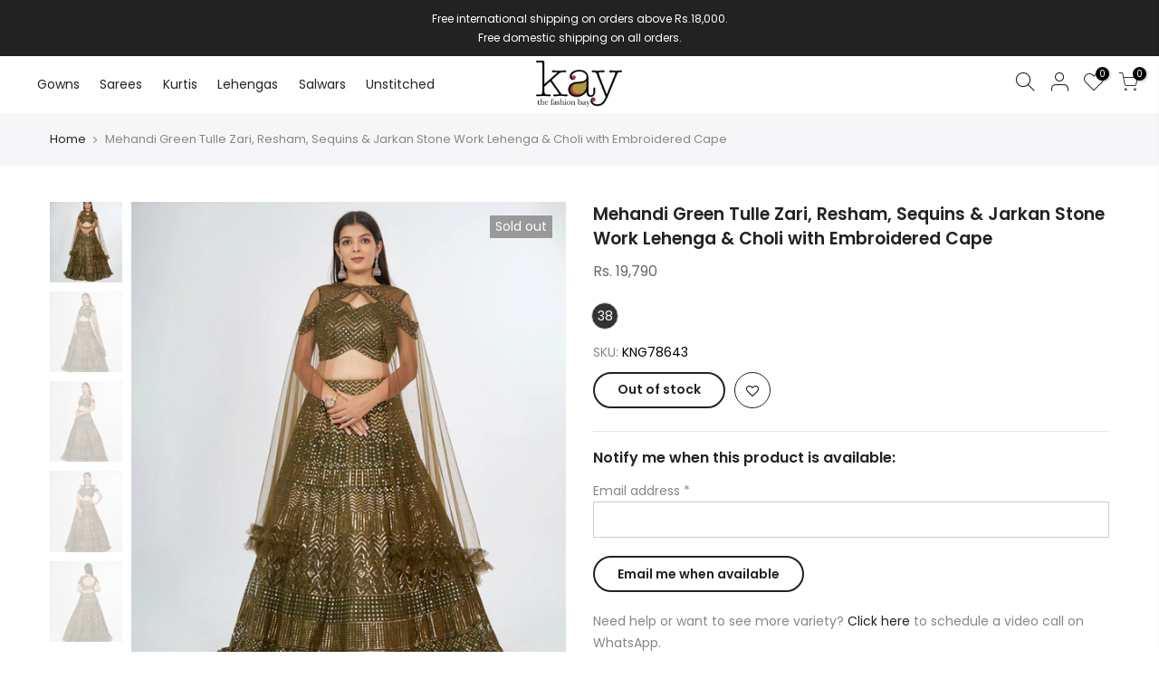

--- FILE ---
content_type: text/html; charset=utf-8
request_url: https://kaystore.in/products/mehandi-green-lehenga
body_size: 21803
content:
<!doctype html>
<html class="no-js" lang="en">
<head>
  <style>
    .mob-vid{
      display:none;
    }
    @media only screen and (max-width: 767px) {
      .mob-vid{
      display:block !important;
    }
    }
  </style>
<!-- Added by AVADA SEO Suite -->






<meta name="twitter:image" content="http://kaystore.in/cdn/shop/products/KNG78643A.jpg?v=1631110568">
    




<!-- /Added by AVADA SEO Suite -->
<meta name="facebook-domain-verification" content="pswef0hyz1e429m00mzkpjdz5bokfu" />
  <meta charset="utf-8">
  <meta name="viewport" content="width=device-width, initial-scale=1, shrink-to-fit=no, user-scalable=no">
  <meta name="theme-color" content="#000000">
  <meta name="format-detection" content="telephone=no">
  <link rel="canonical" href="https://kaystore.in/products/mehandi-green-lehenga">
  <link rel="prefetch" as="document" href="https://kaystore.in">
  <link rel="dns-prefetch" href="https://cdn.shopify.com" crossorigin>
  <link rel="preconnect" href="https://cdn.shopify.com" crossorigin>
  <link rel="preconnect" href="https://monorail-edge.shopifysvc.com"><link rel="dns-prefetch" href="https://fonts.googleapis.com" crossorigin>
    <link rel="preconnect" href="https://fonts.googleapis.com" crossorigin>
    <link rel="dns-prefetch" href="https://fonts.gstatic.com" crossorigin>
    <link rel="preconnect" href="https://fonts.gstatic.com" crossorigin><link rel="preload" as="style" href="//kaystore.in/cdn/shop/t/3/assets/pre_theme.min.css?v=117382185108694288591630501196">
  <link rel="preload" as="style" href="//kaystore.in/cdn/shop/t/3/assets/theme.css?enable_css_minification=1&v=156969112963194137661635016653"><title>Mehandi Green Tulle Zari, Resham, Sequins &amp; Jarkan Stone Work Lehenga  &ndash; kaystore.in</title><meta name="description" content="Ornamentation Sequins drop ornamentation all over the cape Ruffle borders on the cape Embellishment/Embroidery Zari, resham, sequins &amp;amp; jarkan stone embroidered geometric jaal over Styled with a stitched ornamented cape Fabric &amp;amp; Care Lehenga - TulleBlouse - TulleDupatta - TulleWash Care – Dry Clean Only Color Le"><link rel="shortcut icon" type="image/png" href="//kaystore.in/cdn/shop/files/kaylogo_778692e7-f620-4c1e-bb1d-0bf0b3f0d4d6_32x.png?v=1631360871"><link rel="apple-touch-icon-precomposed" type="image/png" sizes="152x152" href="//kaystore.in/cdn/shop/files/kaylogo_826d011f-9e36-4cb5-9528-742c21b6f45a_152x.png?v=1631358759"><!-- social-meta-tags.liquid --><meta name="keywords" content="Mehandi Green Tulle Zari, Resham, Sequins &amp; Jarkan Stone Work Lehenga &amp; Choli with Embroidered Cape,kaystore.in,kaystore.in"/><meta name="author" content="Rohit Parakh"><meta property="og:site_name" content="kaystore.in">
<meta property="og:url" content="https://kaystore.in/products/mehandi-green-lehenga">
<meta property="og:title" content="Mehandi Green Tulle Zari, Resham, Sequins & Jarkan Stone Work Lehenga & Choli with Embroidered Cape">
<meta property="og:type" content="og:product">
<meta property="og:description" content="Ornamentation Sequins drop ornamentation all over the cape Ruffle borders on the cape Embellishment/Embroidery Zari, resham, sequins &amp;amp; jarkan stone embroidered geometric jaal over Styled with a stitched ornamented cape Fabric &amp;amp; Care Lehenga - TulleBlouse - TulleDupatta - TulleWash Care – Dry Clean Only Color Le"><meta property="product:price:amount" content="19,790">
  <meta property="product:price:amount" content="INR"><meta property="og:image" content="http://kaystore.in/cdn/shop/products/KNG78643A_1200x1200.jpg?v=1631110568"><meta property="og:image" content="http://kaystore.in/cdn/shop/products/KNG78643B_1200x1200.jpg?v=1631110568"><meta property="og:image" content="http://kaystore.in/cdn/shop/products/KNG78643C_1200x1200.jpg?v=1631110569"><meta property="og:image:secure_url" content="https://kaystore.in/cdn/shop/products/KNG78643A_1200x1200.jpg?v=1631110568"><meta property="og:image:secure_url" content="https://kaystore.in/cdn/shop/products/KNG78643B_1200x1200.jpg?v=1631110568"><meta property="og:image:secure_url" content="https://kaystore.in/cdn/shop/products/KNG78643C_1200x1200.jpg?v=1631110569"><meta name="twitter:card" content="summary_large_image">
<meta name="twitter:title" content="Mehandi Green Tulle Zari, Resham, Sequins & Jarkan Stone Work Lehenga & Choli with Embroidered Cape">
<meta name="twitter:description" content="Ornamentation Sequins drop ornamentation all over the cape Ruffle borders on the cape Embellishment/Embroidery Zari, resham, sequins &amp;amp; jarkan stone embroidered geometric jaal over Styled with a stitched ornamented cape Fabric &amp;amp; Care Lehenga - TulleBlouse - TulleDupatta - TulleWash Care – Dry Clean Only Color Le">
<link href="//kaystore.in/cdn/shop/t/3/assets/pre_theme.min.css?v=117382185108694288591630501196" rel="stylesheet" type="text/css" media="all" /><link rel="preload" as="script" href="//kaystore.in/cdn/shop/t/3/assets/lazysizes.min.js?v=69261028471810094311630501182">
<link rel="preload" as="script" href="//kaystore.in/cdn/shop/t/3/assets/nt_vendor.min.js?v=63039283586479772611630501190">
<script>document.documentElement.className = document.documentElement.className.replace('no-js', 'yes-js');const t_name = "product",designMode = false,t_cartCount = 0,ThemeNameT4='kalles',ThemeNameT42='ThemeIdT4Kalles',themeIDt4 = 126508433598,ck_hostname = 'kalles-niche-none',ThemeIdT4 = "true",SopEmlT4="orders@kaystore.in",ThemePuT4 = '#purchase_codet4',t_shop_currency = "INR", t_moneyFormat = "\u003cspan class=\"money\"\u003eRs. {{ amount_no_decimals }} \u003c\/span\u003e", t_cart_url = "\/cart",t_cartadd_url = "\/cart\/add",t_cartchange_url = "\/cart\/change", pr_re_url = "\/recommendations\/products"; try {var T4AgentNT = (navigator.userAgent.indexOf('Chrome-Lighthouse') == -1)}catch(err){var T4AgentNT = true} function onloadt4relcss(_this) {_this.onload=null;if(T4AgentNT){_this.rel='stylesheet'}} (function () {window.onpageshow = function() {if (performance.navigation.type === 2) {document.dispatchEvent(new CustomEvent('cart:refresh'))} }; })();
var T4stt_str = { 
  "PleaseChoosePrOptions":"Please select some product options before adding this product to your cart.", 
  "will_not_ship":"Will not ship until \u003cspan class=\"jsnt\"\u003e{{date}}\u003c\/span\u003e",
  "will_stock_after":"Will be in stock after \u003cspan class=\"jsnt\"\u003e{{date}}\u003c\/span\u003e",
  "added_to_cart": "Product was successfully added to your cart.",
  "view_cart": "View cart",
  "continue_shopping": "Continue Shopping",
  "save_js":"-[sale]%","bannerCountdown":"%D days %H:%M:%S",
  "prItemCountdown":"%D Days %H:%M:%S",
  "countdown_days":"days",
  "countdown_hours":"hr",
  "countdown_mins":"min",
  "countdown_sec":"sc",
  "multiple_rates": "We found [number_of_rates] shipping rates available for [address], starting at [rate].",
  "one_rate": "We found one shipping rate available for [address].",
  "no_rates": "Sorry, we do not ship to this destination.",
  "rate_value": "[rate_title] at [rate]",
  "agree_checkout": "You must agree with the terms and conditions of sales to check out.",
  "added_text_cp":"Compare products"
};
</script>
<link rel="preload" href="//kaystore.in/cdn/shop/t/3/assets/style.min.css?v=31849535966797512491630501208" as="style" onload="onloadt4relcss(this)"><link href="//kaystore.in/cdn/shop/t/3/assets/theme.css?enable_css_minification=1&amp;v=156969112963194137661635016653" rel="stylesheet" type="text/css" media="all" /><link rel="preload" href="https://fonts.googleapis.com/css?family=Poppins:300,300i,400,400i,500,500i,600,600i,700,700i,800,800i|Libre+Baskerville:300,300i,400,400i,500,500i&display=swap" as="style" onload="onloadt4relcss(this)"><link id="sett_clt4" rel="preload" href="//kaystore.in/cdn/shop/t/3/assets/sett_cl.css?enable_css_minification=1&v=142840819956209347891630665555" as="style" onload="onloadt4relcss(this)"><link rel="preload" href="//kaystore.in/cdn/shop/t/3/assets/line-awesome.min.css?v=36930450349382045261630501184" as="style" onload="onloadt4relcss(this)">
<script id="js_lzt4" src="//kaystore.in/cdn/shop/t/3/assets/lazysizes.min.js?v=69261028471810094311630501182" defer="defer"></script>
<script src="//kaystore.in/cdn/shop/t/3/assets/nt_vendor.min.js?v=63039283586479772611630501190" defer="defer" id="js_ntt4"
  data-theme='//kaystore.in/cdn/shop/t/3/assets/nt_theme.min.js?v=25734958287274646971630501190'
  data-stt='//kaystore.in/cdn/shop/t/3/assets/nt_settings.js?enable_js_minification=1&v=120329185215337576581632412924'
  data-cat='//kaystore.in/cdn/shop/t/3/assets/cat.min.js?v=122579638177445080711630501160' 
  data-sw='//kaystore.in/cdn/shop/t/3/assets/swatch.min.js?v=158640516026802606931632730099'
  data-prjs='//kaystore.in/cdn/shop/t/3/assets/produc.min.js?v=66856717831304081821630501196' 
  data-mail='//kaystore.in/cdn/shop/t/3/assets/platform_mail.min.js?v=120104920183136925081630501195'
  data-my='//kaystore.in/cdn/shop/t/3/assets/my.js?v=111603181540343972631632224832' data-cusp='//kaystore.in/cdn/shop/t/3/assets/my.js?v=111603181540343972631632224832' data-cur='//kaystore.in/cdn/shop/t/3/assets/my.js?v=111603181540343972631632224832' data-mdl='//kaystore.in/cdn/shop/t/3/assets/module.min.js?v=72712877271928395091630501186'
  data-map='//kaystore.in/cdn/shop/t/3/assets/maplace.min.js?v=123640464312137447171630501185'
  data-time='//kaystore.in/cdn/shop/t/3/assets/spacetime.min.js?1998'
  data-ins='//kaystore.in/cdn/shop/t/3/assets/nt_instagram.min.js?v=139140391247222617321630501189'
  data-user='//kaystore.in/cdn/shop/t/3/assets/interactable.min.js?v=152848173590186274121630501173'
  data-add='//s7.addthis.com/js/300/addthis_widget.js#pubid=ra-56efaa05a768bd19'
  data-klaviyo='//www.klaviyo.com/media/js/public/klaviyo_subscribe.js'
  data-font='iconKalles , fakalles , Pe-icon-7-stroke , Font Awesome 5 Free:n9'
  data-fm='Poppins'
  data-spcmn='//kaystore.in/cdn/shopifycloud/storefront/assets/themes_support/shopify_common-5f594365.js'
  data-cust='//kaystore.in/cdn/shop/t/3/assets/customerclnt.min.js?v=3252781937110261681630501163'
  data-cusjs='none'
  data-desadm='//kaystore.in/cdn/shop/t/3/assets/des_adm.min.js?v=34508982287425259161630501165'
  data-otherryv='//kaystore.in/cdn/shop/t/3/assets/reviewOther.js?enable_js_minification=1&v=72029929378534401331630501204'></script><script>window.performance && window.performance.mark && window.performance.mark('shopify.content_for_header.start');</script><meta name="facebook-domain-verification" content="x12cd3qf82x0gx951hfmfqlru9q0t0">
<meta name="facebook-domain-verification" content="pswef0hyz1e429m00mzkpjdz5bokfu">
<meta name="facebook-domain-verification" content="zjgqvu9dhzdrnakdyqt1vfy93otmbk">
<meta name="facebook-domain-verification" content="rl8twi47qrgq3m66ku4s6hm7j6qsrz">
<meta name="facebook-domain-verification" content="s5cmfe095g26prjehmdyq64ufyteyk">
<meta id="shopify-digital-wallet" name="shopify-digital-wallet" content="/59803369662/digital_wallets/dialog">
<link rel="alternate" type="application/json+oembed" href="https://kaystore.in/products/mehandi-green-lehenga.oembed">
<script async="async" src="/checkouts/internal/preloads.js?locale=en-IN"></script>
<script id="shopify-features" type="application/json">{"accessToken":"d5ee0b01c3f7ef9c4036941b8bd2a2cd","betas":["rich-media-storefront-analytics"],"domain":"kaystore.in","predictiveSearch":true,"shopId":59803369662,"locale":"en"}</script>
<script>var Shopify = Shopify || {};
Shopify.shop = "kaystore-in.myshopify.com";
Shopify.locale = "en";
Shopify.currency = {"active":"INR","rate":"1.0"};
Shopify.country = "IN";
Shopify.theme = {"name":"Copy of Kalles 2.7.2","id":126508433598,"schema_name":"Kalles","schema_version":"2.7.2","theme_store_id":null,"role":"main"};
Shopify.theme.handle = "null";
Shopify.theme.style = {"id":null,"handle":null};
Shopify.cdnHost = "kaystore.in/cdn";
Shopify.routes = Shopify.routes || {};
Shopify.routes.root = "/";</script>
<script type="module">!function(o){(o.Shopify=o.Shopify||{}).modules=!0}(window);</script>
<script>!function(o){function n(){var o=[];function n(){o.push(Array.prototype.slice.apply(arguments))}return n.q=o,n}var t=o.Shopify=o.Shopify||{};t.loadFeatures=n(),t.autoloadFeatures=n()}(window);</script>
<script id="shop-js-analytics" type="application/json">{"pageType":"product"}</script>
<script defer="defer" async type="module" src="//kaystore.in/cdn/shopifycloud/shop-js/modules/v2/client.init-shop-cart-sync_dlpDe4U9.en.esm.js"></script>
<script defer="defer" async type="module" src="//kaystore.in/cdn/shopifycloud/shop-js/modules/v2/chunk.common_FunKbpTJ.esm.js"></script>
<script type="module">
  await import("//kaystore.in/cdn/shopifycloud/shop-js/modules/v2/client.init-shop-cart-sync_dlpDe4U9.en.esm.js");
await import("//kaystore.in/cdn/shopifycloud/shop-js/modules/v2/chunk.common_FunKbpTJ.esm.js");

  window.Shopify.SignInWithShop?.initShopCartSync?.({"fedCMEnabled":true,"windoidEnabled":true});

</script>
<script>(function() {
  var isLoaded = false;
  function asyncLoad() {
    if (isLoaded) return;
    isLoaded = true;
    var urls = ["https:\/\/fblogin.zifyapp.com\/js\/frontend\/scripttag-v1.js?shop=kaystore-in.myshopify.com","https:\/\/seo.apps.avada.io\/avada-seo-installed.js?shop=kaystore-in.myshopify.com"];
    for (var i = 0; i < urls.length; i++) {
      var s = document.createElement('script');
      s.type = 'text/javascript';
      s.async = true;
      s.src = urls[i];
      var x = document.getElementsByTagName('script')[0];
      x.parentNode.insertBefore(s, x);
    }
  };
  if(window.attachEvent) {
    window.attachEvent('onload', asyncLoad);
  } else {
    window.addEventListener('load', asyncLoad, false);
  }
})();</script>
<script id="__st">var __st={"a":59803369662,"offset":19800,"reqid":"96f1d861-8bf7-431a-9d6b-4f2e63c60131-1765545623","pageurl":"kaystore.in\/products\/mehandi-green-lehenga","u":"87bec870404c","p":"product","rtyp":"product","rid":6938827555006};</script>
<script>window.ShopifyPaypalV4VisibilityTracking = true;</script>
<script id="captcha-bootstrap">!function(){'use strict';const t='contact',e='account',n='new_comment',o=[[t,t],['blogs',n],['comments',n],[t,'customer']],c=[[e,'customer_login'],[e,'guest_login'],[e,'recover_customer_password'],[e,'create_customer']],r=t=>t.map((([t,e])=>`form[action*='/${t}']:not([data-nocaptcha='true']) input[name='form_type'][value='${e}']`)).join(','),a=t=>()=>t?[...document.querySelectorAll(t)].map((t=>t.form)):[];function s(){const t=[...o],e=r(t);return a(e)}const i='password',u='form_key',d=['recaptcha-v3-token','g-recaptcha-response','h-captcha-response',i],f=()=>{try{return window.sessionStorage}catch{return}},m='__shopify_v',_=t=>t.elements[u];function p(t,e,n=!1){try{const o=window.sessionStorage,c=JSON.parse(o.getItem(e)),{data:r}=function(t){const{data:e,action:n}=t;return t[m]||n?{data:e,action:n}:{data:t,action:n}}(c);for(const[e,n]of Object.entries(r))t.elements[e]&&(t.elements[e].value=n);n&&o.removeItem(e)}catch(o){console.error('form repopulation failed',{error:o})}}const l='form_type',E='cptcha';function T(t){t.dataset[E]=!0}const w=window,h=w.document,L='Shopify',v='ce_forms',y='captcha';let A=!1;((t,e)=>{const n=(g='f06e6c50-85a8-45c8-87d0-21a2b65856fe',I='https://cdn.shopify.com/shopifycloud/storefront-forms-hcaptcha/ce_storefront_forms_captcha_hcaptcha.v1.5.2.iife.js',D={infoText:'Protected by hCaptcha',privacyText:'Privacy',termsText:'Terms'},(t,e,n)=>{const o=w[L][v],c=o.bindForm;if(c)return c(t,g,e,D).then(n);var r;o.q.push([[t,g,e,D],n]),r=I,A||(h.body.append(Object.assign(h.createElement('script'),{id:'captcha-provider',async:!0,src:r})),A=!0)});var g,I,D;w[L]=w[L]||{},w[L][v]=w[L][v]||{},w[L][v].q=[],w[L][y]=w[L][y]||{},w[L][y].protect=function(t,e){n(t,void 0,e),T(t)},Object.freeze(w[L][y]),function(t,e,n,w,h,L){const[v,y,A,g]=function(t,e,n){const i=e?o:[],u=t?c:[],d=[...i,...u],f=r(d),m=r(i),_=r(d.filter((([t,e])=>n.includes(e))));return[a(f),a(m),a(_),s()]}(w,h,L),I=t=>{const e=t.target;return e instanceof HTMLFormElement?e:e&&e.form},D=t=>v().includes(t);t.addEventListener('submit',(t=>{const e=I(t);if(!e)return;const n=D(e)&&!e.dataset.hcaptchaBound&&!e.dataset.recaptchaBound,o=_(e),c=g().includes(e)&&(!o||!o.value);(n||c)&&t.preventDefault(),c&&!n&&(function(t){try{if(!f())return;!function(t){const e=f();if(!e)return;const n=_(t);if(!n)return;const o=n.value;o&&e.removeItem(o)}(t);const e=Array.from(Array(32),(()=>Math.random().toString(36)[2])).join('');!function(t,e){_(t)||t.append(Object.assign(document.createElement('input'),{type:'hidden',name:u})),t.elements[u].value=e}(t,e),function(t,e){const n=f();if(!n)return;const o=[...t.querySelectorAll(`input[type='${i}']`)].map((({name:t})=>t)),c=[...d,...o],r={};for(const[a,s]of new FormData(t).entries())c.includes(a)||(r[a]=s);n.setItem(e,JSON.stringify({[m]:1,action:t.action,data:r}))}(t,e)}catch(e){console.error('failed to persist form',e)}}(e),e.submit())}));const S=(t,e)=>{t&&!t.dataset[E]&&(n(t,e.some((e=>e===t))),T(t))};for(const o of['focusin','change'])t.addEventListener(o,(t=>{const e=I(t);D(e)&&S(e,y())}));const B=e.get('form_key'),M=e.get(l),P=B&&M;t.addEventListener('DOMContentLoaded',(()=>{const t=y();if(P)for(const e of t)e.elements[l].value===M&&p(e,B);[...new Set([...A(),...v().filter((t=>'true'===t.dataset.shopifyCaptcha))])].forEach((e=>S(e,t)))}))}(h,new URLSearchParams(w.location.search),n,t,e,['guest_login'])})(!0,!0)}();</script>
<script integrity="sha256-52AcMU7V7pcBOXWImdc/TAGTFKeNjmkeM1Pvks/DTgc=" data-source-attribution="shopify.loadfeatures" defer="defer" src="//kaystore.in/cdn/shopifycloud/storefront/assets/storefront/load_feature-81c60534.js" crossorigin="anonymous"></script>
<script data-source-attribution="shopify.dynamic_checkout.dynamic.init">var Shopify=Shopify||{};Shopify.PaymentButton=Shopify.PaymentButton||{isStorefrontPortableWallets:!0,init:function(){window.Shopify.PaymentButton.init=function(){};var t=document.createElement("script");t.src="https://kaystore.in/cdn/shopifycloud/portable-wallets/latest/portable-wallets.en.js",t.type="module",document.head.appendChild(t)}};
</script>
<script data-source-attribution="shopify.dynamic_checkout.buyer_consent">
  function portableWalletsHideBuyerConsent(e){var t=document.getElementById("shopify-buyer-consent"),n=document.getElementById("shopify-subscription-policy-button");t&&n&&(t.classList.add("hidden"),t.setAttribute("aria-hidden","true"),n.removeEventListener("click",e))}function portableWalletsShowBuyerConsent(e){var t=document.getElementById("shopify-buyer-consent"),n=document.getElementById("shopify-subscription-policy-button");t&&n&&(t.classList.remove("hidden"),t.removeAttribute("aria-hidden"),n.addEventListener("click",e))}window.Shopify?.PaymentButton&&(window.Shopify.PaymentButton.hideBuyerConsent=portableWalletsHideBuyerConsent,window.Shopify.PaymentButton.showBuyerConsent=portableWalletsShowBuyerConsent);
</script>
<script data-source-attribution="shopify.dynamic_checkout.cart.bootstrap">document.addEventListener("DOMContentLoaded",(function(){function t(){return document.querySelector("shopify-accelerated-checkout-cart, shopify-accelerated-checkout")}if(t())Shopify.PaymentButton.init();else{new MutationObserver((function(e,n){t()&&(Shopify.PaymentButton.init(),n.disconnect())})).observe(document.body,{childList:!0,subtree:!0})}}));
</script>

<script>window.performance && window.performance.mark && window.performance.mark('shopify.content_for_header.end');</script>
<link href="https://monorail-edge.shopifysvc.com" rel="dns-prefetch">
<script>(function(){if ("sendBeacon" in navigator && "performance" in window) {try {var session_token_from_headers = performance.getEntriesByType('navigation')[0].serverTiming.find(x => x.name == '_s').description;} catch {var session_token_from_headers = undefined;}var session_cookie_matches = document.cookie.match(/_shopify_s=([^;]*)/);var session_token_from_cookie = session_cookie_matches && session_cookie_matches.length === 2 ? session_cookie_matches[1] : "";var session_token = session_token_from_headers || session_token_from_cookie || "";function handle_abandonment_event(e) {var entries = performance.getEntries().filter(function(entry) {return /monorail-edge.shopifysvc.com/.test(entry.name);});if (!window.abandonment_tracked && entries.length === 0) {window.abandonment_tracked = true;var currentMs = Date.now();var navigation_start = performance.timing.navigationStart;var payload = {shop_id: 59803369662,url: window.location.href,navigation_start,duration: currentMs - navigation_start,session_token,page_type: "product"};window.navigator.sendBeacon("https://monorail-edge.shopifysvc.com/v1/produce", JSON.stringify({schema_id: "online_store_buyer_site_abandonment/1.1",payload: payload,metadata: {event_created_at_ms: currentMs,event_sent_at_ms: currentMs}}));}}window.addEventListener('pagehide', handle_abandonment_event);}}());</script>
<script id="web-pixels-manager-setup">(function e(e,d,r,n,o){if(void 0===o&&(o={}),!Boolean(null===(a=null===(i=window.Shopify)||void 0===i?void 0:i.analytics)||void 0===a?void 0:a.replayQueue)){var i,a;window.Shopify=window.Shopify||{};var t=window.Shopify;t.analytics=t.analytics||{};var s=t.analytics;s.replayQueue=[],s.publish=function(e,d,r){return s.replayQueue.push([e,d,r]),!0};try{self.performance.mark("wpm:start")}catch(e){}var l=function(){var e={modern:/Edge?\/(1{2}[4-9]|1[2-9]\d|[2-9]\d{2}|\d{4,})\.\d+(\.\d+|)|Firefox\/(1{2}[4-9]|1[2-9]\d|[2-9]\d{2}|\d{4,})\.\d+(\.\d+|)|Chrom(ium|e)\/(9{2}|\d{3,})\.\d+(\.\d+|)|(Maci|X1{2}).+ Version\/(15\.\d+|(1[6-9]|[2-9]\d|\d{3,})\.\d+)([,.]\d+|)( \(\w+\)|)( Mobile\/\w+|) Safari\/|Chrome.+OPR\/(9{2}|\d{3,})\.\d+\.\d+|(CPU[ +]OS|iPhone[ +]OS|CPU[ +]iPhone|CPU IPhone OS|CPU iPad OS)[ +]+(15[._]\d+|(1[6-9]|[2-9]\d|\d{3,})[._]\d+)([._]\d+|)|Android:?[ /-](13[3-9]|1[4-9]\d|[2-9]\d{2}|\d{4,})(\.\d+|)(\.\d+|)|Android.+Firefox\/(13[5-9]|1[4-9]\d|[2-9]\d{2}|\d{4,})\.\d+(\.\d+|)|Android.+Chrom(ium|e)\/(13[3-9]|1[4-9]\d|[2-9]\d{2}|\d{4,})\.\d+(\.\d+|)|SamsungBrowser\/([2-9]\d|\d{3,})\.\d+/,legacy:/Edge?\/(1[6-9]|[2-9]\d|\d{3,})\.\d+(\.\d+|)|Firefox\/(5[4-9]|[6-9]\d|\d{3,})\.\d+(\.\d+|)|Chrom(ium|e)\/(5[1-9]|[6-9]\d|\d{3,})\.\d+(\.\d+|)([\d.]+$|.*Safari\/(?![\d.]+ Edge\/[\d.]+$))|(Maci|X1{2}).+ Version\/(10\.\d+|(1[1-9]|[2-9]\d|\d{3,})\.\d+)([,.]\d+|)( \(\w+\)|)( Mobile\/\w+|) Safari\/|Chrome.+OPR\/(3[89]|[4-9]\d|\d{3,})\.\d+\.\d+|(CPU[ +]OS|iPhone[ +]OS|CPU[ +]iPhone|CPU IPhone OS|CPU iPad OS)[ +]+(10[._]\d+|(1[1-9]|[2-9]\d|\d{3,})[._]\d+)([._]\d+|)|Android:?[ /-](13[3-9]|1[4-9]\d|[2-9]\d{2}|\d{4,})(\.\d+|)(\.\d+|)|Mobile Safari.+OPR\/([89]\d|\d{3,})\.\d+\.\d+|Android.+Firefox\/(13[5-9]|1[4-9]\d|[2-9]\d{2}|\d{4,})\.\d+(\.\d+|)|Android.+Chrom(ium|e)\/(13[3-9]|1[4-9]\d|[2-9]\d{2}|\d{4,})\.\d+(\.\d+|)|Android.+(UC? ?Browser|UCWEB|U3)[ /]?(15\.([5-9]|\d{2,})|(1[6-9]|[2-9]\d|\d{3,})\.\d+)\.\d+|SamsungBrowser\/(5\.\d+|([6-9]|\d{2,})\.\d+)|Android.+MQ{2}Browser\/(14(\.(9|\d{2,})|)|(1[5-9]|[2-9]\d|\d{3,})(\.\d+|))(\.\d+|)|K[Aa][Ii]OS\/(3\.\d+|([4-9]|\d{2,})\.\d+)(\.\d+|)/},d=e.modern,r=e.legacy,n=navigator.userAgent;return n.match(d)?"modern":n.match(r)?"legacy":"unknown"}(),u="modern"===l?"modern":"legacy",c=(null!=n?n:{modern:"",legacy:""})[u],f=function(e){return[e.baseUrl,"/wpm","/b",e.hashVersion,"modern"===e.buildTarget?"m":"l",".js"].join("")}({baseUrl:d,hashVersion:r,buildTarget:u}),m=function(e){var d=e.version,r=e.bundleTarget,n=e.surface,o=e.pageUrl,i=e.monorailEndpoint;return{emit:function(e){var a=e.status,t=e.errorMsg,s=(new Date).getTime(),l=JSON.stringify({metadata:{event_sent_at_ms:s},events:[{schema_id:"web_pixels_manager_load/3.1",payload:{version:d,bundle_target:r,page_url:o,status:a,surface:n,error_msg:t},metadata:{event_created_at_ms:s}}]});if(!i)return console&&console.warn&&console.warn("[Web Pixels Manager] No Monorail endpoint provided, skipping logging."),!1;try{return self.navigator.sendBeacon.bind(self.navigator)(i,l)}catch(e){}var u=new XMLHttpRequest;try{return u.open("POST",i,!0),u.setRequestHeader("Content-Type","text/plain"),u.send(l),!0}catch(e){return console&&console.warn&&console.warn("[Web Pixels Manager] Got an unhandled error while logging to Monorail."),!1}}}}({version:r,bundleTarget:l,surface:e.surface,pageUrl:self.location.href,monorailEndpoint:e.monorailEndpoint});try{o.browserTarget=l,function(e){var d=e.src,r=e.async,n=void 0===r||r,o=e.onload,i=e.onerror,a=e.sri,t=e.scriptDataAttributes,s=void 0===t?{}:t,l=document.createElement("script"),u=document.querySelector("head"),c=document.querySelector("body");if(l.async=n,l.src=d,a&&(l.integrity=a,l.crossOrigin="anonymous"),s)for(var f in s)if(Object.prototype.hasOwnProperty.call(s,f))try{l.dataset[f]=s[f]}catch(e){}if(o&&l.addEventListener("load",o),i&&l.addEventListener("error",i),u)u.appendChild(l);else{if(!c)throw new Error("Did not find a head or body element to append the script");c.appendChild(l)}}({src:f,async:!0,onload:function(){if(!function(){var e,d;return Boolean(null===(d=null===(e=window.Shopify)||void 0===e?void 0:e.analytics)||void 0===d?void 0:d.initialized)}()){var d=window.webPixelsManager.init(e)||void 0;if(d){var r=window.Shopify.analytics;r.replayQueue.forEach((function(e){var r=e[0],n=e[1],o=e[2];d.publishCustomEvent(r,n,o)})),r.replayQueue=[],r.publish=d.publishCustomEvent,r.visitor=d.visitor,r.initialized=!0}}},onerror:function(){return m.emit({status:"failed",errorMsg:"".concat(f," has failed to load")})},sri:function(e){var d=/^sha384-[A-Za-z0-9+/=]+$/;return"string"==typeof e&&d.test(e)}(c)?c:"",scriptDataAttributes:o}),m.emit({status:"loading"})}catch(e){m.emit({status:"failed",errorMsg:(null==e?void 0:e.message)||"Unknown error"})}}})({shopId: 59803369662,storefrontBaseUrl: "https://kaystore.in",extensionsBaseUrl: "https://extensions.shopifycdn.com/cdn/shopifycloud/web-pixels-manager",monorailEndpoint: "https://monorail-edge.shopifysvc.com/unstable/produce_batch",surface: "storefront-renderer",enabledBetaFlags: ["2dca8a86"],webPixelsConfigList: [{"id":"178913536","configuration":"{\"pixel_id\":\"937695480071853\",\"pixel_type\":\"facebook_pixel\",\"metaapp_system_user_token\":\"-\"}","eventPayloadVersion":"v1","runtimeContext":"OPEN","scriptVersion":"ca16bc87fe92b6042fbaa3acc2fbdaa6","type":"APP","apiClientId":2329312,"privacyPurposes":["ANALYTICS","MARKETING","SALE_OF_DATA"],"dataSharingAdjustments":{"protectedCustomerApprovalScopes":["read_customer_address","read_customer_email","read_customer_name","read_customer_personal_data","read_customer_phone"]}},{"id":"shopify-app-pixel","configuration":"{}","eventPayloadVersion":"v1","runtimeContext":"STRICT","scriptVersion":"0450","apiClientId":"shopify-pixel","type":"APP","privacyPurposes":["ANALYTICS","MARKETING"]},{"id":"shopify-custom-pixel","eventPayloadVersion":"v1","runtimeContext":"LAX","scriptVersion":"0450","apiClientId":"shopify-pixel","type":"CUSTOM","privacyPurposes":["ANALYTICS","MARKETING"]}],isMerchantRequest: false,initData: {"shop":{"name":"kaystore.in","paymentSettings":{"currencyCode":"INR"},"myshopifyDomain":"kaystore-in.myshopify.com","countryCode":"IN","storefrontUrl":"https:\/\/kaystore.in"},"customer":null,"cart":null,"checkout":null,"productVariants":[{"price":{"amount":19790.0,"currencyCode":"INR"},"product":{"title":"Mehandi Green Tulle Zari, Resham, Sequins \u0026 Jarkan Stone Work Lehenga \u0026 Choli with Embroidered Cape","vendor":"kaystore.in","id":"6938827555006","untranslatedTitle":"Mehandi Green Tulle Zari, Resham, Sequins \u0026 Jarkan Stone Work Lehenga \u0026 Choli with Embroidered Cape","url":"\/products\/mehandi-green-lehenga","type":"Lehengas"},"id":"40629901099198","image":{"src":"\/\/kaystore.in\/cdn\/shop\/products\/KNG78643A.jpg?v=1631110568"},"sku":"KNG78643","title":"38","untranslatedTitle":"38"}],"purchasingCompany":null},},"https://kaystore.in/cdn","ae1676cfwd2530674p4253c800m34e853cb",{"modern":"","legacy":""},{"shopId":"59803369662","storefrontBaseUrl":"https:\/\/kaystore.in","extensionBaseUrl":"https:\/\/extensions.shopifycdn.com\/cdn\/shopifycloud\/web-pixels-manager","surface":"storefront-renderer","enabledBetaFlags":"[\"2dca8a86\"]","isMerchantRequest":"false","hashVersion":"ae1676cfwd2530674p4253c800m34e853cb","publish":"custom","events":"[[\"page_viewed\",{}],[\"product_viewed\",{\"productVariant\":{\"price\":{\"amount\":19790.0,\"currencyCode\":\"INR\"},\"product\":{\"title\":\"Mehandi Green Tulle Zari, Resham, Sequins \u0026 Jarkan Stone Work Lehenga \u0026 Choli with Embroidered Cape\",\"vendor\":\"kaystore.in\",\"id\":\"6938827555006\",\"untranslatedTitle\":\"Mehandi Green Tulle Zari, Resham, Sequins \u0026 Jarkan Stone Work Lehenga \u0026 Choli with Embroidered Cape\",\"url\":\"\/products\/mehandi-green-lehenga\",\"type\":\"Lehengas\"},\"id\":\"40629901099198\",\"image\":{\"src\":\"\/\/kaystore.in\/cdn\/shop\/products\/KNG78643A.jpg?v=1631110568\"},\"sku\":\"KNG78643\",\"title\":\"38\",\"untranslatedTitle\":\"38\"}}]]"});</script><script>
  window.ShopifyAnalytics = window.ShopifyAnalytics || {};
  window.ShopifyAnalytics.meta = window.ShopifyAnalytics.meta || {};
  window.ShopifyAnalytics.meta.currency = 'INR';
  var meta = {"product":{"id":6938827555006,"gid":"gid:\/\/shopify\/Product\/6938827555006","vendor":"kaystore.in","type":"Lehengas","variants":[{"id":40629901099198,"price":1979000,"name":"Mehandi Green Tulle Zari, Resham, Sequins \u0026 Jarkan Stone Work Lehenga \u0026 Choli with Embroidered Cape - 38","public_title":"38","sku":"KNG78643"}],"remote":false},"page":{"pageType":"product","resourceType":"product","resourceId":6938827555006}};
  for (var attr in meta) {
    window.ShopifyAnalytics.meta[attr] = meta[attr];
  }
</script>
<script class="analytics">
  (function () {
    var customDocumentWrite = function(content) {
      var jquery = null;

      if (window.jQuery) {
        jquery = window.jQuery;
      } else if (window.Checkout && window.Checkout.$) {
        jquery = window.Checkout.$;
      }

      if (jquery) {
        jquery('body').append(content);
      }
    };

    var hasLoggedConversion = function(token) {
      if (token) {
        return document.cookie.indexOf('loggedConversion=' + token) !== -1;
      }
      return false;
    }

    var setCookieIfConversion = function(token) {
      if (token) {
        var twoMonthsFromNow = new Date(Date.now());
        twoMonthsFromNow.setMonth(twoMonthsFromNow.getMonth() + 2);

        document.cookie = 'loggedConversion=' + token + '; expires=' + twoMonthsFromNow;
      }
    }

    var trekkie = window.ShopifyAnalytics.lib = window.trekkie = window.trekkie || [];
    if (trekkie.integrations) {
      return;
    }
    trekkie.methods = [
      'identify',
      'page',
      'ready',
      'track',
      'trackForm',
      'trackLink'
    ];
    trekkie.factory = function(method) {
      return function() {
        var args = Array.prototype.slice.call(arguments);
        args.unshift(method);
        trekkie.push(args);
        return trekkie;
      };
    };
    for (var i = 0; i < trekkie.methods.length; i++) {
      var key = trekkie.methods[i];
      trekkie[key] = trekkie.factory(key);
    }
    trekkie.load = function(config) {
      trekkie.config = config || {};
      trekkie.config.initialDocumentCookie = document.cookie;
      var first = document.getElementsByTagName('script')[0];
      var script = document.createElement('script');
      script.type = 'text/javascript';
      script.onerror = function(e) {
        var scriptFallback = document.createElement('script');
        scriptFallback.type = 'text/javascript';
        scriptFallback.onerror = function(error) {
                var Monorail = {
      produce: function produce(monorailDomain, schemaId, payload) {
        var currentMs = new Date().getTime();
        var event = {
          schema_id: schemaId,
          payload: payload,
          metadata: {
            event_created_at_ms: currentMs,
            event_sent_at_ms: currentMs
          }
        };
        return Monorail.sendRequest("https://" + monorailDomain + "/v1/produce", JSON.stringify(event));
      },
      sendRequest: function sendRequest(endpointUrl, payload) {
        // Try the sendBeacon API
        if (window && window.navigator && typeof window.navigator.sendBeacon === 'function' && typeof window.Blob === 'function' && !Monorail.isIos12()) {
          var blobData = new window.Blob([payload], {
            type: 'text/plain'
          });

          if (window.navigator.sendBeacon(endpointUrl, blobData)) {
            return true;
          } // sendBeacon was not successful

        } // XHR beacon

        var xhr = new XMLHttpRequest();

        try {
          xhr.open('POST', endpointUrl);
          xhr.setRequestHeader('Content-Type', 'text/plain');
          xhr.send(payload);
        } catch (e) {
          console.log(e);
        }

        return false;
      },
      isIos12: function isIos12() {
        return window.navigator.userAgent.lastIndexOf('iPhone; CPU iPhone OS 12_') !== -1 || window.navigator.userAgent.lastIndexOf('iPad; CPU OS 12_') !== -1;
      }
    };
    Monorail.produce('monorail-edge.shopifysvc.com',
      'trekkie_storefront_load_errors/1.1',
      {shop_id: 59803369662,
      theme_id: 126508433598,
      app_name: "storefront",
      context_url: window.location.href,
      source_url: "//kaystore.in/cdn/s/trekkie.storefront.1a0636ab3186d698599065cb6ce9903ebacdd71a.min.js"});

        };
        scriptFallback.async = true;
        scriptFallback.src = '//kaystore.in/cdn/s/trekkie.storefront.1a0636ab3186d698599065cb6ce9903ebacdd71a.min.js';
        first.parentNode.insertBefore(scriptFallback, first);
      };
      script.async = true;
      script.src = '//kaystore.in/cdn/s/trekkie.storefront.1a0636ab3186d698599065cb6ce9903ebacdd71a.min.js';
      first.parentNode.insertBefore(script, first);
    };
    trekkie.load(
      {"Trekkie":{"appName":"storefront","development":false,"defaultAttributes":{"shopId":59803369662,"isMerchantRequest":null,"themeId":126508433598,"themeCityHash":"2118308650775785740","contentLanguage":"en","currency":"INR","eventMetadataId":"d0312741-3a72-409c-b449-f30b78800068"},"isServerSideCookieWritingEnabled":true,"monorailRegion":"shop_domain","enabledBetaFlags":["f0df213a"]},"Session Attribution":{},"S2S":{"facebookCapiEnabled":false,"source":"trekkie-storefront-renderer","apiClientId":580111}}
    );

    var loaded = false;
    trekkie.ready(function() {
      if (loaded) return;
      loaded = true;

      window.ShopifyAnalytics.lib = window.trekkie;

      var originalDocumentWrite = document.write;
      document.write = customDocumentWrite;
      try { window.ShopifyAnalytics.merchantGoogleAnalytics.call(this); } catch(error) {};
      document.write = originalDocumentWrite;

      window.ShopifyAnalytics.lib.page(null,{"pageType":"product","resourceType":"product","resourceId":6938827555006,"shopifyEmitted":true});

      var match = window.location.pathname.match(/checkouts\/(.+)\/(thank_you|post_purchase)/)
      var token = match? match[1]: undefined;
      if (!hasLoggedConversion(token)) {
        setCookieIfConversion(token);
        window.ShopifyAnalytics.lib.track("Viewed Product",{"currency":"INR","variantId":40629901099198,"productId":6938827555006,"productGid":"gid:\/\/shopify\/Product\/6938827555006","name":"Mehandi Green Tulle Zari, Resham, Sequins \u0026 Jarkan Stone Work Lehenga \u0026 Choli with Embroidered Cape - 38","price":"19790.00","sku":"KNG78643","brand":"kaystore.in","variant":"38","category":"Lehengas","nonInteraction":true,"remote":false},undefined,undefined,{"shopifyEmitted":true});
      window.ShopifyAnalytics.lib.track("monorail:\/\/trekkie_storefront_viewed_product\/1.1",{"currency":"INR","variantId":40629901099198,"productId":6938827555006,"productGid":"gid:\/\/shopify\/Product\/6938827555006","name":"Mehandi Green Tulle Zari, Resham, Sequins \u0026 Jarkan Stone Work Lehenga \u0026 Choli with Embroidered Cape - 38","price":"19790.00","sku":"KNG78643","brand":"kaystore.in","variant":"38","category":"Lehengas","nonInteraction":true,"remote":false,"referer":"https:\/\/kaystore.in\/products\/mehandi-green-lehenga"});
      }
    });


        var eventsListenerScript = document.createElement('script');
        eventsListenerScript.async = true;
        eventsListenerScript.src = "//kaystore.in/cdn/shopifycloud/storefront/assets/shop_events_listener-3da45d37.js";
        document.getElementsByTagName('head')[0].appendChild(eventsListenerScript);

})();</script>
<script
  defer
  src="https://kaystore.in/cdn/shopifycloud/perf-kit/shopify-perf-kit-2.1.2.min.js"
  data-application="storefront-renderer"
  data-shop-id="59803369662"
  data-render-region="gcp-us-central1"
  data-page-type="product"
  data-theme-instance-id="126508433598"
  data-theme-name="Kalles"
  data-theme-version="2.7.2"
  data-monorail-region="shop_domain"
  data-resource-timing-sampling-rate="10"
  data-shs="true"
  data-shs-beacon="true"
  data-shs-export-with-fetch="true"
  data-shs-logs-sample-rate="1"
></script>
</head>
<body class="kalles_2-0 lazy_icons min_cqty_0 btnt4_style_2 zoom_tp_2 css_scrollbar template-product js_search_true cart_pos_side kalles_toolbar_true hover_img2 swatch_style_rounded swatch_list_size_small label_style_rectangular wrapper_full_width header_full_true header_sticky_true hide_scrolld_false des_header_5 h_transparent_false h_tr_top_false h_banner_true top_bar_false catalog_mode_false cat_sticky_false prs_bordered_grid_1 prs_sw_limit_false search_pos_canvas t4_compare_false dark_mode_false h_chan_space_false type_quickview_2 des_btns_prmb_1 t4_cart_count_0  lazyloadt4s rtl_false"><a class="in-page-link visually-hidden skip-link" href="#nt_content">Skip to content</a>
<div id="ld_cl_bar" class="op__0 pe_none"></div><div id="shopify-section-header_banner" class="shopify-section type_carousel tp_se_cdth"><div class="h__banner bgp pt__10 pb__10 fs__14 flex fl_center al_center pr oh show_icon_false" data-ver='1' data-date='60'><div class="container">
   <div class="row al_center"><div class="col h_banner_wrap tc cw">Free international shipping on orders above Rs.18,000. <br> Free domestic shipping on all orders.</div></div>
</div></div><style data-shopify>.h__banner { background-color: #222222;min-height:41px;font-size:12px;}.h_banner_wrap {color:#ffffff }.h_banner_close,.h_banner_close:hover,.h_banner_close:focus {color:#ffffff !important }.h_banner_close:after, .h_banner_close:before {background-color:#ffffff }</style></div><div id="nt_wrapper"><header id="ntheader" class="ntheader header_5 h_icon_iccl"><div class="ntheader_wrapper pr z_200"><div id="shopify-section-header_5" class="shopify-section sp_header_mid"><div class="header__mid"><div class="container">
     <div class="row al_center css_h_se">
        <div class="col-md-4 col-3 dn_lg"><a href="/" data-id='#nt_menu_canvas' class="push_side push-menu-btn  lh__1 flex al_center"><svg xmlns="http://www.w3.org/2000/svg" width="30" height="16" viewBox="0 0 30 16"><rect width="30" height="1.5"></rect><rect y="7" width="20" height="1.5"></rect><rect y="14" width="30" height="1.5"></rect></svg></a></div>
        <div class="col-5 dn db_lg"><nav class="nt_navigation tc hover_side_up nav_arrow_false"> 
   <ul id="nt_menu_id" class="nt_menu in_flex wrap al_center"><li id="item_header_5-0" class="menu-item type_simple" ><a class="lh__1 flex al_center pr" href="/collections/gowns" target="_self">Gowns</a></li>
<li id="item_c0e9f4fd-c5c4-47b4-bb0a-349e2d1d1d5b" class="type_dropdown menu_wid_ menu-item has-children menu_has_offsets menu_right pos_right" >
               <a class="lh__1 flex al_center pr" href="/collections/sareees" target="_self">Sarees</a><div class="sub-menu"><div data-set4url='/?section_id=header_5' class="lazy_menu lazyloadt4s" data-t4splitlz data-rendert4s="/collections/all/c0e9f4fd-c5c4-47b4-bb0a-349e2d1d1d5b+ntt4tag"><div class="lds_bginfinity pr"></div></div></div></li><li id="item_5f3e2412-fb38-4b26-95e0-5649fb3930e6" class="type_dropdown menu_wid_ menu-item has-children menu_has_offsets menu_right pos_right" >
               <a class="lh__1 flex al_center pr" href="/collections/kurtis" target="_self">Kurtis</a></li><li id="item_0daa75a4-b4f0-46d9-a5e9-50dec7f44664" class="type_dropdown menu_wid_ menu-item has-children menu_has_offsets menu_right pos_right" >
               <a class="lh__1 flex al_center pr" href="/collections/lehengas" target="_self">Lehengas</a><div class="sub-menu"><div data-set4url='/?section_id=header_5' class="lazy_menu lazyloadt4s" data-t4splitlz data-rendert4s="/collections/all/0daa75a4-b4f0-46d9-a5e9-50dec7f44664+ntt4tag"><div class="lds_bginfinity pr"></div></div></div></li><li id="item_99176639-452f-4804-b0e3-32e516444907" class="type_dropdown menu_wid_ menu-item has-children menu_has_offsets menu_right pos_right" >
               <a class="lh__1 flex al_center pr" href="/collections/salwar-suits" target="_self">Salwars</a></li><li id="item_9b3ccb5f-d1b1-4321-a5ef-8cc6f9afb1e7" class="type_dropdown menu_wid_ menu-item has-children menu_has_offsets menu_right pos_right" >
               <a class="lh__1 flex al_center pr" href="/collections/unstitched-suits" target="_self">Unstitched</a></li></ul>
</nav>
</div>
        <div class="col-lg-2 col-md-4 col-6 tc"><div class=" branding ts__05 lh__1"><a class="dib" href="/" ><img class="w__100 logo_normal dn db_lg" src="//kaystore.in/cdn/shop/files/kaylogo_135x.png?v=1630506112" srcset="//kaystore.in/cdn/shop/files/kaylogo_135x.png?v=1630506112 1x,//kaystore.in/cdn/shop/files/kaylogo_135x@2x.png?v=1630506112 2x" alt="kaystore.in" style="width: 95px"><img class="w__100 logo_sticky dn" src="//kaystore.in/cdn/shop/files/kaylogo_140x.png?v=1630506112" srcset="//kaystore.in/cdn/shop/files/kaylogo_140x.png?v=1630506112 1x,//kaystore.in/cdn/shop/files/kaylogo_140x@2x.png?v=1630506112 2x" alt="kaystore.in" style="width: 100px"><img class="w__100 logo_mobile dn_lg" src="//kaystore.in/cdn/shop/files/kaylogo_140x.png?v=1630506112" srcset="//kaystore.in/cdn/shop/files/kaylogo_140x.png?v=1630506112 1x,//kaystore.in/cdn/shop/files/kaylogo_140x@2x.png?v=1630506112 2x" alt="kaystore.in" style="width: 100px;"></a></div> </div>
        <div class="col-lg-5 col-md-4 col-3 tr"><div class="nt_action in_flex al_center cart_des_1"><a class="icon_search push_side cb chp" data-id="#nt_search_canvas" href="/search"><i class="iccl iccl-search"></i></a>
     <div id="ssw-topauth" class="ssw-topauth">
            
            <div class="ssw-custom-login ts__05 pr dn db_md">
              <a id="customer_login_link" class="cb chp db push_side" href="javascript:void(0);" data-toggle="ssw-modal" data-target="#login_modal" onclick="trackShopStats('login_popup_view', 'all')">
                <i class="iccl iccl-user"></i>
              </a>
            </div>
            
          </div><a class="icon_like cb chp pr dn db_md js_link_wis" href="/search/?view=wish"><i class="iccl iccl-heart pr"><span class="op__0 ts_op pa tcount jswcount bgb br__50 cw tc">0</span></i></a><div class="icon_cart pr"><a class="push_side pr cb chp db" href="/cart" data-id="#nt_cart_canvas"><i class="iccl iccl-cart pr"><span class="op__0 ts_op pa tcount jsccount bgb br__50 cw tc">0</span></i></a></div></div></div>
     </div>
  </div></div><style>.header__mid .css_h_se{min-height: 62px}.nt_menu>li>a{height:62px}</style></div></div>
</header>
<div id="nt_content"><div class="sp-single sp-single-1 des_pr_layout_1 mb__60"><div class="bgbl pt__20 pb__20 lh__1 breadcrumb_pr_wrap">
   <div class="container">
    <div class="row al_center">
      <div class="col"><nav class="sp-breadcrumb"><a href="/" class="dib">Home</a><i class="facl facl-angle-right"></i>Mehandi Green Tulle Zari, Resham, Sequins & Jarkan Stone Work Lehenga & Choli with Embroidered Cape</nav></div></div>
   </div>
  </div><div class="container container_cat cat_default">
      <div class="row product mt__40" id="product-6938827555006" data-featured-product-se data-id="_ppr"><div class="col-md-12 col-12 thumb_left">
            <div class="row mb__10 pr_sticky_content">
               <div class="col-md-6 col-12 pr product-images img_action_zoom pr_sticky_img" data-pr-single-media-group>
                  <div class="row theiaStickySidebar"><div class="col-12 col-lg col_thumb">
         <div class="p-thumb fade_flick_1 p-thumb_ppr images sp-pr-gallery equal_nt nt_contain ratio_imgtrue position_8 nt_slider pr_carousel" data-flickity='{"initialIndex": ".media_id_22020492427454","fade":false,"draggable":">1","cellSelector": ".p-item:not(.is_varhide)","cellAlign": "center","wrapAround": true,"autoPlay": false,"prevNextButtons":true,"adaptiveHeight": true,"imagesLoaded": false, "lazyLoad": 0,"dragThreshold" : 6,"pageDots": false,"rightToLeft": false }'><div data-grname="not4" data-grpvl="ntt4" class="img_ptw p_ptw js-sl-item p-item sp-pr-gallery__img w__100 nt_bg_lz lazyloadt4s media_id_22020492427454" data-mdid="22020492427454" data-mdtype="image" data-bgset="//kaystore.in/cdn/shop/products/KNG78643A_1x1.jpg?v=1631110568" data-ratio="0.8490566037735849" data-rationav="" data-sizes="auto" data-src="//kaystore.in/cdn/shop/products/KNG78643A.jpg?v=1631110568" data-width="900" data-height="1060" data-cap="Mehandi Green Lehenga - kaystore.in" style="padding-top:117.77777777777779%;">
      <noscript><img src="//kaystore.in/cdn/shop/products/KNG78643A.jpg?v=1631110568" loading="lazy" alt="Mehandi Green Lehenga - kaystore.in"></noscript>
   </div><div data-grname="not4" data-grpvl="ntt4" class="img_ptw p_ptw js-sl-item p-item sp-pr-gallery__img w__100 nt_bg_lz lazyloadt4s media_id_22020492460222" data-mdid="22020492460222" data-mdtype="image" data-bgset="//kaystore.in/cdn/shop/products/KNG78643B_1x1.jpg?v=1631110568" data-ratio="0.8490566037735849" data-rationav="" data-sizes="auto" data-src="//kaystore.in/cdn/shop/products/KNG78643B.jpg?v=1631110568" data-width="900" data-height="1060" data-cap="Mehandi Green Lehenga - kaystore.in" style="padding-top:117.77777777777779%;">
      <noscript><img src="//kaystore.in/cdn/shop/products/KNG78643B.jpg?v=1631110568" loading="lazy" alt="Mehandi Green Lehenga - kaystore.in"></noscript>
   </div><div data-grname="not4" data-grpvl="ntt4" class="img_ptw p_ptw js-sl-item p-item sp-pr-gallery__img w__100 nt_bg_lz lazyloadt4s media_id_22020492492990" data-mdid="22020492492990" data-mdtype="image" data-bgset="//kaystore.in/cdn/shop/products/KNG78643C_1x1.jpg?v=1631110569" data-ratio="0.8490566037735849" data-rationav="" data-sizes="auto" data-src="//kaystore.in/cdn/shop/products/KNG78643C.jpg?v=1631110569" data-width="900" data-height="1060" data-cap="Mehandi Green Lehenga - kaystore.in" style="padding-top:117.77777777777779%;">
      <noscript><img src="//kaystore.in/cdn/shop/products/KNG78643C.jpg?v=1631110569" loading="lazy" alt="Mehandi Green Lehenga - kaystore.in"></noscript>
   </div><div data-grname="not4" data-grpvl="ntt4" class="img_ptw p_ptw js-sl-item p-item sp-pr-gallery__img w__100 nt_bg_lz lazyloadt4s media_id_22020492525758" data-mdid="22020492525758" data-mdtype="image" data-bgset="//kaystore.in/cdn/shop/products/KNG78643D_1x1.jpg?v=1631110570" data-ratio="0.8490566037735849" data-rationav="" data-sizes="auto" data-src="//kaystore.in/cdn/shop/products/KNG78643D.jpg?v=1631110570" data-width="900" data-height="1060" data-cap="Mehandi Green Lehenga - kaystore.in" style="padding-top:117.77777777777779%;">
      <noscript><img src="//kaystore.in/cdn/shop/products/KNG78643D.jpg?v=1631110570" loading="lazy" alt="Mehandi Green Lehenga - kaystore.in"></noscript>
   </div><div data-grname="not4" data-grpvl="ntt4" class="img_ptw p_ptw js-sl-item p-item sp-pr-gallery__img w__100 nt_bg_lz lazyloadt4s media_id_22020492558526" data-mdid="22020492558526" data-mdtype="image" data-bgset="//kaystore.in/cdn/shop/products/KNG78643E_1x1.jpg?v=1631110570" data-ratio="0.8490566037735849" data-rationav="" data-sizes="auto" data-src="//kaystore.in/cdn/shop/products/KNG78643E.jpg?v=1631110570" data-width="900" data-height="1060" data-cap="Mehandi Green Lehenga - kaystore.in" style="padding-top:117.77777777777779%;">
      <noscript><img src="//kaystore.in/cdn/shop/products/KNG78643E.jpg?v=1631110570" loading="lazy" alt="Mehandi Green Lehenga - kaystore.in"></noscript>
   </div></div><span class="tc nt_labels pa pe_none cw"><span class="nt_label out-of-stock">Sold out</span></span><div class="p_group_btns pa flex"><button class="br__40 tc flex al_center fl_center bghp_ show_btn_pr_gallery ttip_nt tooltip_top_left"><i class="las la-expand-arrows-alt"></i><span class="tt_txt">Click to enlarge</span></button></div></div>
      <div class="col-12 col-lg-auto col_nav nav_medium"><div class="p-nav ratio_imgtrue row equal_nt nt_cover ratio_imgtrue position_8 nt_slider pr_carousel" data-flickityjs='{"initialIndex": ".media_id_22020492427454","cellSelector": ".n-item:not(.is_varhide)","cellAlign": "left","asNavFor": ".p-thumb","wrapAround": true,"draggable": ">1","autoPlay": 0,"prevNextButtons": 0,"percentPosition": 1,"imagesLoaded": 0,"pageDots": 0,"groupCells": 3,"rightToLeft": false,"contain":  1,"freeScroll": 0}'><div class="col-3 col-lg-12"><img class="w__100" src="data:image/svg+xml,%3Csvg%20viewBox%3D%220%200%20900%201060%22%20xmlns%3D%22http%3A%2F%2Fwww.w3.org%2F2000%2Fsvg%22%3E%3C%2Fsvg%3E" alt="Mehandi Green Tulle Zari, Resham, Sequins &amp; Jarkan Stone Work Lehenga &amp; Choli with Embroidered Cape"></div></div><button type="button" aria-label="Previous" class="btn_pnav_prev pe_none"><i class="las la-angle-up"></i></button><button type="button" aria-label="Next" class="btn_pnav_next pe_none"><i class="las la-angle-down"></i></button></div><div class="dt_img_zoom pa t__0 r__0 dib"></div></div>
               </div>
               <div class="col-md-6 col-12 product-infors pr_sticky_su"><div class="theiaStickySidebar"><div id="shopify-section-pr_summary" class="shopify-section summary entry-summary mt__30"><h1 class="product_title entry-title" style="font-size: 19px">Mehandi Green Tulle Zari, Resham, Sequins & Jarkan Stone Work Lehenga & Choli with Embroidered Cape</h1><div class="flex wrap fl_between al_center price-review">
           <p class="price_range" id="price_ppr"><span class="money">Rs. 19,790 </span></p><a href="#tab_pr_reivew" class="rating_sp_kl dib"><div class="pr_rating"><span class="stamped-product-reviews-badge stamped-main-badge" data-id="6938827555006" data-product-sku="mehandi-green-lehenga" style="display: inline-block;"></span></div></a></div><div class="btn-atc atc-slide btn_full_false PR_no_pick_false btn_des_1 btn_txt_3"><div id="callBackVariant_ppr" data-js-callback class="nt_38 nt1_ nt2_"><form method="post" action="/cart/add" id="cart-form_ppr" accept-charset="UTF-8" class="nt_cart_form variations_form variations_form_ppr" enctype="multipart/form-data" data-productid="6938827555006"><input type="hidden" name="form_type" value="product" /><input type="hidden" name="utf8" value="✓" />
<div id="infiniteoptions-container"></div><select name="id" data-productid="6938827555006" id="product-select_ppr" class="product-select_pr product-form__variants hide hidden"><option value="40629901099198" class="nt_sold_out">38</option></select><div class="fimg_false variations mb__10 style__circle size_medium style_color des_color_1 remove_soldout_false"><div data-opname="size" class="nt_select_ppr0 swatch is-label is-size" id="nt_select_ppr_0">
				<h4 class="swatch__title"><span>Size: <span class="nt_name_current">38</span></span></h4>
				<ul class="swatches-select swatch__list_pr" data-id="0" data-size="1"><li onclick="swatchInfoChanger(this)" data-swatch-itemt4 data-index="0" data-value='38' class="nt-swatch swatch_pr_item pr bg_css_38 is-selected" data-escape="38"><span class="swatch__value_pr">38</span></li></ul>
			</div></div>

                         
<script>
        document.querySelector("#nt_select_ppr_0 > h4.swatch__title").style.display="none";
                  </script><div class="nt_pr_js lazypreloadt4s op__0" data-id="_ppr" data-rendert4s="/products/mehandi-green-lehenga/?view=js_ppr"></div><div class="mb__10">
  <span class="sku_wrapper">SKU: <span class="sku value cb" id="pr_sku_ppr">KNG78643</span><span class="sku value dn" id="pr_sku_na_ppr">N/A</span></span>
  </div><div class="variations_button in_flex column w__100 buy_qv_false">
                       <div class="flex wrap"><a rel="nofollow" data-no-instant href="#" class="truncate out_stock button pe_none" id="out_stock_ppr">Out of stock</a><div class="nt_add_w ts__03 pa ">
	<a href="/products/mehandi-green-lehenga" data-no-instant data-id="6938827555006" class="wishlistadd cb chp ttip_nt tooltip_top_left" rel="nofollow"><span class="tt_txt">Add to Wishlist</span><i class="facl facl-heart-o"></i></a>
</div></div></div><input type="hidden" name="product-id" value="6938827555006" /><input type="hidden" name="section-id" value="pr_summary" /></form><div class="form-notify single_variation_wrap w_100 frm_notify_pr mt__25" id="frm_notify_ppr"><form method="post" action="/contact#contact_form" id="contact_form" accept-charset="UTF-8" class="frm_notify w_100"><input type="hidden" name="form_type" value="contact" /><input type="hidden" name="utf8" value="✓" />


<p class="cd fwsb mt__15 mb__10 fs__16">Notify me when this product is available:</p>
                           <div class="row"><div class="col-12 mb__20">
                               <label for="ContactForm_ppr40629901099198-email">Email address <span aria-hidden="true">*</span></label>
                               <input required="required" type="email" id="ContactForm_ppr40629901099198-email" name="contact[email]" autocorrect="off" autocapitalize="off" aria-required="true"value="">
                             </div>
                             <div class="col-12 mb__20 hide hidden">
                               <label for="ContactForm_ppr40629901099198-message">Your Message</label>
                               <textarea rows="10" id="ContactForm_ppr40629901099198-message" name="contact[body]" data-wg-notranslate>Please notify me when Mehandi Green Tulle Zari, Resham, Sequins &amp; Jarkan Stone Work Lehenga &amp; Choli with Embroidered Cape becomes available - https://kaystore.in/products/mehandi-green-lehenga</textarea>
                             </div>
                           </div>
                           <input type="hidden" name="challenge" value="false">
                           <input type="submit" class="add_to_cart_button button" value="Email me when available"></form></div></div></div>
<div class="cardification"></div><div class="richtext_6019559c-5a64-4e9e-8b70-6bee9c8ebe8c"><p>Need help or want to see more variety? <a href="https://api.whatsapp.com/send?phone=+919840477576" target="_blank" title="Whatsapp redirect">Click here</a> to schedule a video call on WhatsApp.</p></div><div class="custom_f6db3765-0132-4042-bacf-1fe94c933454"><strong><span class="whykay-link">Trusted brand since 1978.</span></strong><br><strong><span class="whykay-link">Free delivery on orders above $250.</span></strong><br><strong><span class="whykay-link">Premium quality &amp; perfect fit.</span></strong><br><strong><span class="whykay-link">Exclusive hand-picked designs.</span></strong><br>
<style><!--
@media all{     
.whyKay-list { 
    background: #ffffff; 
    margin-top: 20px; 
    padding: 10px; 
    background-image: initial; 
    background-position-x: initial; 
    background-position-y: initial; 
    background-size: initial; 
    background-repeat-x: initial; 
    background-repeat-y: initial; 
    background-attachment: initial; 
    background-origin: initial; 
    background-clip: initial; 
    background-color: #ffffff; 
    padding-top: 10px; 
    padding-right: 10px; 
    padding-bottom: 10px; 
    padding-left: 10px;
} 
}     

@media all{     
.whyKay-list ul, ol { 
    margin-top: 0; 
    margin-bottom: 2.5rem;
} 
}     

@media all{     
.whyKay-list ul, ol { 
    padding-left: 0; 
    margin-bottom: 20px; 
    list-style: none; 
    list-style-position: initial; 
    list-style-image: initial; 
    list-style-type: none;
} 
}     

@media all{     
.whyKay-list ul  { 
    margin-bottom: 0;
} 
}     

@media all{     
.whyKay-list ul > li , .whyKay-list li  { 
    margin-top: 0; 
    margin-bottom: 1rem;
} 
}     

@media all{     
.whyKay-list ul li  { 
    display: inline-block; 
    width: 96%; 
    margin-bottom: 5px;
} 
}     

@media all{     
.whyKay-list a,.whyKay-list .alink { 
    color: #1979c3; 
    text-decoration: none; 
    text-decoration-line: none; 
    text-decoration-thickness: initial; 
    text-decoration-style: initial; 
    text-decoration-color: initial;
} 
}     

@media all{     
.whyKay-list a:hover,.whyKay-list .alink:hover,.whyKay-list a,.whyKay-list .alink { 
    color: #c79d6f;
} 
}     

@media all{     
.whyKay-list a { 
    text-decoration: none; 
    text-decoration-line: none; 
    text-decoration-thickness: initial; 
    text-decoration-style: initial; 
    text-decoration-color: initial;
} 
}     

@media all{     
.whyKay-list ul li a  { 
    text-decoration: none; 
    text-decoration-line: none; 
    text-decoration-thickness: initial; 
    text-decoration-style: initial; 
    text-decoration-color: initial;
} 
}     

@media all{     
.whyKay-list ul li a  { 
    text-decoration: none; 
    color: #333; 
    text-decoration-line: none; 
    text-decoration-thickness: initial; 
    text-decoration-style: initial; 
    text-decoration-color: initial;
} 
}     

@media all{     
.whyKay-list span.whykay-icon  { 
    vertical-align: middle; 
    display: inline-block;
} 
}     

@media all{     
.whyKay-list span.whykay-link { 
    font-size: 12px; 
    line-height: 16px;
} 
}     

@media all{     
span.whykay-link  { 
    vertical-align: middle;
} 
}     

@media all{     
.whyKay-list img { 
    border: 0; 
    border-top-width: 0px; 
    border-right-width: 0px; 
    border-bottom-width: 0px; 
    border-left-width: 0px; 
    border-top-style: initial; 
    border-right-style: initial; 
    border-bottom-style: initial; 
    border-left-style: initial; 
    border-top-color: initial; 
    border-right-color: initial; 
    border-bottom-color: initial; 
    border-left-color: initial; 
    border-image-source: initial; 
    border-image-slice: initial; 
    border-image-width: initial; 
    border-image-outset: initial; 
    border-image-repeat: initial;
} 
}     

@media all{     
.whyKay-list img,.whyKay-list object,.whyKay-list video,.whyKay-list embed { 
    height: auto; 
    max-width: 100%;
} 
}     

@media all{     
.whyKay-list img { 
    max-width: 100%; 
    vertical-align: middle;
} 
}
--></style></div>
<div class="cardification"></div><div class="product_meta"><!--           <span class="sku_wrapper">SKU: <span class="sku value cb" id="pr_sku_ppr">KNG78643</span><span class="sku value dn" id="pr_sku_na_ppr">N/A</span></span> --></div>


<style>

.index-sizeFitDesc {
     font-weight: 400;
     border: none;
     margin-top: 12px;
}
.index-product-description-title {
     color: rgb(40, 44, 63);
     font-size: 16px;
     margin: 0px;
     font-weight: 500;
     padding-bottom: 8px;
     border-bottom: 1px solid rgb(212, 213, 217);
     text-transform: uppercase;
}
.index-sizeFitDescTitle {
     text-transform: capitalize;
     font-weight: 500;
     font-size: 16px;
     border: none;
     padding-bottom: 5px;
}
.index-tableContainer {
     display: flex;
     -webkit-box-pack: start;
     justify-content: center;
     flex-flow: row wrap;
     -webkit-box-orient: horizontal;
     -webkit-box-direction: normal;
}
.index-tableContainer .index-row {
     position: relative;
     border-bottom: 1px solid rgb(234, 234, 236);
     margin: 0px 0px 12px;
     padding-bottom: 10px;
     flex-basis: 40%;
}
.index-tableContainer .index-row:nth-child(2n+1) {
     margin-right: 10%;
}
.index-tableContainer .index-row .index-rowKey {
     position: relative;
     color: rgb(126, 129, 140);
     font-size: 12px;
     line-height: 1;
     margin-bottom: 5px;
}
.index-tableContainer .index-row .index-rowValue {
     position: relative;
     color: rgb(40, 44, 63);
     font-size: 16px;
     line-height: 1.2;
}
.index-showMoreText {
     font-size: 14px;
     font-weight: 500;
     color: rgb(255, 63, 108);
     margin-top: 4px;
     cursor: pointer;
}
</style>
                        <div class="cardification"></div></div></div></div>
            </div>
         </div>
      </div>
  </div><div id="wrap_des_pr"><div class="container container_des"><div id="shopify-section-pr_description" class="shopify-section shopify-tabs sp-tabs nt_section"><ul class="ul_none ul_tabs is-flex fl_center fs__16 des_mb_1 des_style_1"><li class="tab_title_block active"><a class="db cg truncate pr" href="#tab_pr_deskl">Product Description</a></li></ul><div class="panel entry-content sp-tab des_mb_1 des_style_1 active" id="tab_pr_deskl" >
      	<div class="js_ck_view"></div><div class="heading bgbl dn"><a class="tab-heading flex al_center fl_between pr cd chp fwm" href="#tab_pr_deskl"><span class="txt_h_tab">Product Description</span><span class="nav_link_icon ml__5"></span></a></div>
      	<div class="sp-tab-content rtet4"><p><strong>Ornamentation</strong><br></p>
<ul>
<li>Sequins drop ornamentation all over the cape</li>
<li>Ruffle borders on the cape</li>
</ul>
<p><strong>Embellishment/Embroidery</strong><br></p>
<ul>
<li>Zari, resham, sequins &amp; jarkan stone embroidered geometric jaal over</li>
<li>Styled with a stitched ornamented cape</li>
</ul>
<p><strong>Fabric &amp; Care</strong> <br>Lehenga - Tulle<br>Blouse - Tulle<br>Dupatta - Tulle<br>Wash Care – Dry Clean Only</p>
<p><strong>Color</strong> <br>Lehenga - Mehandi Green<br>Blouse - Mehandi Green<br>Dupatta - Mehandi Green</p></div>
      </div><style data-shopify>
#wrap_des_pr{background-color: #ffffff;}
     @media (min-width: 1025px){#wrap_des_pr{
            background-color: #f6f6f8;
        }
     }#wrap_des_pr {margin-top: 30px !important;margin-right:  !important;margin-bottom: 30px !important;margin-left:  !important;
  }@media only screen and (max-width: 767px) {
    #wrap_des_pr {margin-top: 0 !important;margin-right:  !important;margin-bottom: 0 !important;margin-left:  !important;
    }
  }</style></div></div></div><div class="cardification"></div><div id="shopify-section-product-recommendations" class="shopify-section tp_se_cdt"><div class="related product-extra mt__20 lazyloadt4s_ lazypreloadt4s" data-baseurl="/recommendations/products" id="pr_recommendations" data-id="6938827555006" data-limit="6" data-type='3' data-expands="-1"><div class="lds_bginfinity pr"></div></div></div><div class="cardification"></div><div id="shopify-section-recently_viewed" class="shopify-section tp_se_cdt"><div class="related product-extra mt__20" id="recently_wrap" data-section-type="product-recently" data-get='/search' data-unpr='show' data-id="id:6938827555006" data-limit="6" data-expands="-1"><div class="lds_bginfinity pr"></div></div></div></div><script>
    let times = 1;

  function swatchInfoChanger(e){
            document.querySelector("#nt_select_ppr_0 > h4.swatch__title").style.display="none";

//For Loading the bust info on Page Load
	let swatches = document.querySelectorAll(" #nt_select_ppr_0 > ul.swatches-select.swatch__list_pr > li ")
	let swatchInfo = document.querySelector(" .nt_name_current ")
	
    console.log(times)
    times = times+1;
    if(times>2){
       e.click();
    }

    for (let i = 0; i < swatches.length; i++) { 
      if(swatches[i].classList.contains('is-selected')){
			let swatchValue = swatches[i].getAttribute("data-value");
        	let swatchInfoText;

			switch(swatchValue.toUpperCase()) {
                 case "S":
                  swatchInfoText = `Garment Measurement: Bust - 36inch`
                  break;
                case "M":
                  swatchInfoText = `Garment Measurement: Bust - 38inch`
                  break;
                case "L":
                  swatchInfoText = `Garment Measurement: Bust - 40inch`
                  break;
                case "XL":
                  swatchInfoText = `Garment Measurement: Bust - 42inch`
                  break;
                case "2XL":
                  swatchInfoText = `Garment Measurement: Bust - 44inch`
                  break;
                case "3XL":
                  swatchInfoText = `Garment Measurement: Bust - 46inch`
                  break;
                default:
                  swatchInfoText = `Garment Measurement: ${swatchValue}`
              }    
        
        swatchInfo.innerHTML=swatchInfoText;                                   

      }

    
    }
//End of For Loading the bust info on Page Load

  
//For Loading the bust info on changing variants
	for (let i = 0; i < swatches.length; i++) { 
		swatches[i].addEventListener("click",()=>{
			document.querySelector("#nt_select_ppr_0 > h4.swatch__title").style.display="block";

			let swatchValue = swatches[i].getAttribute("data-value");
      		let swatchInfoText;
      		
              			switch(swatchValue.toUpperCase()) {
                 case "S":
                  swatchInfoText = `Garment Measurement: Bust - 36inch`
                  break;
                case "M":
                  swatchInfoText = `Garment Measurement: Bust - 38inch`
                  break;
                case "L":
                  swatchInfoText = `Garment Measurement: Bust - 40inch`
                  break;
                case "XL":
                  swatchInfoText = `Garment Measurement: Bust - 42inch`
                  break;
                case "2XL":
                  swatchInfoText = `Garment Measurement: Bust - 44inch`
                  break;
                case "3XL":
                  swatchInfoText = `Garment Measurement: Bust - 46inch`
                  break;
                default:
                  swatchInfoText = `Garment Measurement: ${swatchValue}`
              }    

                         
            swatchInfo.innerHTML=swatchInfoText;                                   
    	});
	}    
//End of For Loading the bust info on changing variants
  }
</script>


</div>
    <footer id="nt_footer" class="bgbl footer-1"><div id="shopify-section-footer_top" class="shopify-section footer__top type_instagram"><div class="footer__top_wrap footer_sticky_false footer_collapse_true nt_bg_overlay pr oh pb__30 pt__80" >
   <div class="container pr z_100">
      <div class="row"><div class="col-lg-3 col-md-6 col-12 mb__50 order-lg-1 order-1" ><aside id="block_1581507819652" class="widget widget_text widget_logo"><h3 class="widget-title fwsb flex al_center fl_between fs__16 mg__0 mb__30"><span class="txt_title">Get in touch</span><span class="nav_link_icon ml__5"></span></h3><div class="textwidget widget_footer tl_md tl">
		                  <div class="footer-contact"><p><i class="pegk pe-7s-map-marker"> </i><span>76, Cathedral Road,
<br> <span class="pl__30">
Gopalapuram,<br>
<span class="pl__30">
Chennai 600 086. </span></span></span></p><p><i class="pegk pe-7s-mail"></i><span> <a href="mailto:orders@kaystore.in">orders@kaystore.in</a></span></p><p><i class="pegk pe-7s-call"></i> <span><a href="tel:+91%2098404%2077576">98404 77576</a></span></p><!--<div class="nt-social border_ black_"><a data-no-instant rel="noopener noreferrer nofollow" href="https://www.facebook.com/kay.cathedralroad" target="_blank" class="facebook cb ttip_nt tooltip_top"><span class="tt_txt">Follow on Facebook</span><i class="facl facl-facebook"></i></a><a data-no-instant rel="noopener noreferrer nofollow" href="https://www.instagram.com/kay.cathedralroad" target="_blank" class="instagram cb ttip_nt tooltip_top"><span class="tt_txt">Follow on Instagram</span><i class="facl facl-instagram"></i></a></div>

-->
		                  </div>
		               </div>
		            </aside></div><div class="col-lg-3 col-md-6 col-12 mb__50 order-lg-2 order-1" ><aside id="block_1581507824602" class="widget widget_nav_menu"><h3 class="widget-title fwsb flex al_center fl_between fs__16 mg__0 mb__30"><span class="txt_title">Our Collection</span><span class="nav_link_icon ml__5"></span></h3><div class="menu_footer widget_footer"><ul class="menu"><li class="menu-item"><a href="/collections/sareees">Sarees</a></li><li class="menu-item"><a href="/collections/lehengas">Lehengas</a></li><li class="menu-item"><a href="/collections/gowns">Gowns</a></li><li class="menu-item"><a href="/collections/salwar-suits">Salwar Suits</a></li><li class="menu-item"><a href="/collections/unstitched-suits">Unstitched Suits</a></li><li class="menu-item"><a href="/collections/kurtis">Kurtis</a></li></ul></div>
		            </aside></div><div class="col-lg-3 col-md-6 col-12 mb__50 order-lg-3 order-1" ><aside id="block_1581507840818" class="widget widget_nav_menu"><h3 class="widget-title fwsb flex al_center fl_between fs__16 mg__0 mb__30"><span class="txt_title">Useful links</span><span class="nav_link_icon ml__5"></span></h3><div class="menu_footer widget_footer"><ul class="menu"><li class="menu-item"><a href="/pages/careers">Careers</a></li><li class="menu-item"><a href="/pages/payment-policy">Payment Policy</a></li><li class="menu-item"><a href="/pages/shipping-policy">Shipping Policy</a></li><li class="menu-item"><a href="/pages/return-exchange-policy">Return / Exchange Policy</a></li><li class="menu-item"><a href="/pages/privacy-policy">Privacy Policy</a></li></ul></div>
		            </aside></div><div class="col-lg-3 col-md-6 col-12 mb__50 order-lg-4 order-1" ><aside id="block_1581507835369" class="widget widget_text"><h3 class="widget-title fwsb flex al_center fl_between fs__16 mg__0 mb__30"><span class="txt_title">Stay Connected</span><span class="nav_link_icon ml__5"></span></h3><div class="textwidget widget_footer newl_des_1">
		                  <p>Get regular updates on the latest in fashion, trends, offers & lots more!</p><form method="post" action="/contact#contact_form" id="contact_form" accept-charset="UTF-8" class="js_mail_agree mc4wp-form pr z_100"><input type="hidden" name="form_type" value="customer" /><input type="hidden" name="utf8" value="✓" /><input type="hidden" name="contact[tags]" value="newsletter">
        <div class="mc4wp-form-fields">
           <div class="signup-newsletter-form row no-gutters pr oh ">
              <div class="col col_email"><input type="email" name="contact[email]" placeholder="Your email address"  value="" class="tc tl_md input-text" required="required"></div>
              <div class="col-auto"><button type="submit" class="btn_new_icon_false w__100 submit-btn truncate"><span>Subscribe</span></button></div>
           </div></div>
         <div class="mc4wp-response"></div></form></div>
                      <div class="mt__20 nt-social border_ black_"><a data-no-instant="" rel="noopener noreferrer nofollow" href="https://www.facebook.com/kay.cathedralroad" target="_blank" class="facebook cb ttip_nt tooltip_top"><span class="tt_txt">Follow on Facebook</span><i class="facl facl-facebook"></i></a><a data-no-instant="" rel="noopener noreferrer nofollow" href="https://www.instagram.com/kay.cathedralroad" target="_blank" class="instagram cb ttip_nt tooltip_top"><span class="tt_txt">Follow on Instagram</span><i class="facl facl-instagram"></i></a></div>
		            </aside></div></div>
   </div>
</div><style data-shopify>.footer__top a:hover{color: #ff527b}.footer__top .signup-newsletter-form,.footer__top .signup-newsletter-form input.input-text {background-color: transparent;}.footer__top .signup-newsletter-form input.input-text {color: #878787 }.footer__top .signup-newsletter-form .submit-btn {color:#ffffff;background-color: #222222 }.footer__top .widget-title { color: #ffffff }.footer__top a:not(:hover) { color: #d1cfcf }.footer__top .signup-newsletter-form{ border-color: #878787 }.footer__top .nt_bg_overlay:after{ background-color: #000000;opacity: 0.0 }.footer__top_wrap {background-color: #222222;background-repeat: no-repeat;background-size: cover;background-attachment: scroll;background-position: center center;color:#d1cfcf }</style></div><div id="shopify-section-footer_bot" class="shopify-section footer__bot"> <div class="footer__bot_wrap pt__20 pb__20">
   <div class="container pr tc">
      <div class="row"><div class="col-lg-6 col-md-12 col-12 col_1 f_bot_bt_copy">Copyright © 2025 <span class="cp">Kay</span> All rights reserved.</div></div>
   </div>
</div><style data-shopify>.footer__bot_wrap a:hover,.footer__bot_wrap a.selected:not(:hover){color: #56cfe1}.footer__bot_wrap,.footer__bot .nt_currency ul,.footer__bot .nt_currency.cg {background-color: #222222;color:#878787}.footer__bot a:not(:hover) { color: #878787 }</style></div></footer>
  </div><script type="application/ld+json">{"@context": "http://schema.org","@type": "Organization","name": "kaystore.in","logo": "https:\/\/kaystore.in\/cdn\/shop\/files\/kaylogo_2830x.png?v=1630506112","sameAs": ["","https:\/\/www.facebook.com\/kay.cathedralroad","","","https:\/\/www.instagram.com\/kay.cathedralroad","","","","",""],"url": "https:\/\/kaystore.in","address": {"@type": "PostalAddress","streetAddress": "76, Cathedral Road, , Gopalapuram","addressLocality": "Chennai","addressRegion": "Tamil Nadu","postalCode": "600086","addressCountry": "India"},"contactPoint": [{ "@type": "ContactPoint","telephone": "","contactType": "customer service"}] }</script>
<div id="order_day" class="dn">Sunday,Monday,Tuesday,Wednesday,Thursday,Friday,Saturday</div><div id="order_mth" class="dn">January,February,March,April,May,June,July,August,September,October,November,December</div><div id="js_we_stcl" class="dn">Not enough items available. Only [max] left.</div><a rel="nofollow" id="wis_ntjs" class="dn" data-get='/search' href="/search/?view=wish"><span class="txt_add">Add to Wishlist</span><span class="txt_view">Browse Wishlist</span><span class="txt_remve">Remove Wishlist</span></a><div class="pswp pswp_t4_js dn pswp_tp_light" tabindex="-1" role="dialog" aria-hidden="true"><div class="pswp__bg"></div><div class="pswp__scroll-wrap"><div class="pswp__container"> <div class="pswp__item"></div><div class="pswp__item"></div><div class="pswp__item"></div></div><div class="pswp__ui pswp__ui--hidden"> <div class="pswp__top-bar"> <div class="pswp__counter"></div><button class="pswp__button pswp__button--close" title="Close (Esc)"></button> <button class="pswp__button pswp__button--share" title="Share"></button> <button class="pswp__button pswp__button--fs" title="Toggle fullscreen"></button> <button class="pswp__button pswp__button--zoom" title="Zoom in/out"></button> <div class="pswp__preloader"> <div class="pswp__preloader__icn"> <div class="pswp__preloader__cut"> <div class="pswp__preloader__donut"></div></div></div></div></div><div class="pswp__share-modal pswp__share-modal--hidden pswp__single-tap"> <div class="pswp__share-tooltip"></div></div><button class="pswp__button pswp__button--arrow--left" title="Previous (arrow left)"> </button> <button class="pswp__button pswp__button--arrow--right" title="Next (arrow right)"> </button> <div class="pswp__caption"> <div class="pswp__caption__center"></div></div></div></div><div class="pswp__thumbnails"></div></div>
<div class="mask-overlay ntpf t__0 r__0 l__0 b__0 op__0 pe_none"></div><div id="shopify-section-cart_widget" class="shopify-section"><div id="nt_cart_canvas" class="nt_fk_canvas dn">
   <form action="/cart" method="post" novalidate class="nt_mini_cart nt_js_cart flex column h__100 btns_cart_2">
      <input type="hidden" data-cart-attr-rm name="attributes[cat_mb_items_per_row]" value=""><input type="hidden" data-cart-attr-rm name="attributes[cat_tb_items_per_row]" value=""><input type="hidden" data-cart-attr-rm name="attributes[cat_dk_items_per_row]" value="">
      <input type="hidden" data-cart-attr-rm name="attributes[auto_hide_ofsock]" value=""><input type="hidden" data-cart-attr-rm name="attributes[paginate_ntt4]" value=""><input type="hidden" data-cart-attr-rm name="attributes[limit_ntt4]" value=""><input type="hidden" data-cart-attr-rm name="attributes[use_bar_lmntt4]" value="">
      <div class="mini_cart_header flex fl_between al_center"><div class="h3 widget-title tu fs__16 mg__0">Shopping cart</div><i class="close_pp pegk pe-7s-close ts__03 cd"></i></div><div class="mini_cart_wrap">
         <div class="mini_cart_content fixcl-scroll">
            <div class="fixcl-scroll-content">
               <div class="empty tc mt__40"><i class="las la-shopping-bag pr mb__10"></i><p>Your cart is empty.</p><p class="return-to-shop mb__15"><a class="button button_primary tu js_add_ld" href="/collections/all"><span class="truncate">Return To Shop</span></a></p></div>
               <div class="cookie-message dn">Enable cookies to use the shopping cart</div><div class="mini_cart_items js_cat_items" data-rendert4s="/cart/?view=viewjs"><div class="lds_bginfinity pr mt__10 mb__20"></div></div><div class="mini_cart_tool js_cart_tool dn"><div data-id="note" class="mini_cart_tool_note js_cart_tls pr truncate"><span class="txt_add_note ">Add Order Note</span><span class="txt_edit_note dn">Edit Order Note</span></div><div data-id="dis" class="mini_cart_tool_dis js_cart_tls pr truncate">Add A Coupon</div></div></div>
         </div>
         <div class="mini_cart_footer js_cart_footer dn">
            <div class="js_cat_dics"></div><div class="total row fl_between al_center">
                        <div class="col-auto"><strong>Subtotal:</strong></div>
                        <div class="col-auto tr js_cat_ttprice"><div class="cart_tot_price"><span class="money">Rs. 0 </span></div>
                        </div>
                     </div><a href="/cart" class="button btn-cart tc mt__10 mb__10 js_add_ld"><span class="truncate">View cart</span></a><p class="db mb__5 fs__12" data-currency-jsnotify>All charges are billed in INR. While the content of your cart is currently displayed in <span class="selected-currency"></span>, the checkout will use INR at the most current exchange rate.</p><button type="submit" data-confirm="ck_lumise" name="checkout" class="button btn-checkout mt__10 mb__10 js_add_ld truncate">Check Out</button></div>
      </div><div class="mini_cart_note pe_none">             
         <label for="CartSpecialInstructions" class="mb__5 dib"><span class="txt_add_note ">Add Order Note</span><span class="txt_edit_note dn">Edit Order Note</span></label>
         <textarea name="note" id="CartSpecialInstructions" placeholder="How can we help you?"></textarea>
         <input type="button" class="button btn_back js_cart_tls_back mt__15 mb__10" value="Save" />
         <input type="button" class="button btn_back btn_back2 js_cart_tls_back" value="Cancel">
      </div><div class="mini_cart_dis pe_none">
        <div class="shipping_calculator">
         <h3>Add A Coupon</h3>
         <p>Coupon code will work on checkout page</p>
         <p class="field">
           <input type="text" name="discount" id="Cartdiscode" value placeholder="Coupon code">
         </p>
         <p class="field">
           <input type="button" class="button btn_back js_cart_save js_cart_tls_back" value="Save" />
         </p>
         <input type="button" class="button btn_back btn_back2 js_cart_tls_back" value="Cancel">
       </div>
      </div></form>
</div></div><div id="nt_menu_canvas" class="nt_fk_canvas nt_sleft dn lazyloadt4s" data-rendert4s="/search/?view=mn"></div>
<i class="close_pp pegk pe-7s-close ts__03 cd close_mn_t4 ntpf op__0 pe_none"></i><div id="sp_notices_wrapper"></div><div id="nt_search_canvas" class="nt_fk_canvas dn" data-rendert4s="/search?q=&view=pp"></div><div id="shopify-section-toolbar_mobile" class="shopify-section"><div class="kalles_toolbar kalles_toolbar_label_true ntpf r__0 l__0 b__0 flex fl_between al_center"><div class="type_toolbar_shop kalles_toolbar_item">
<!--       <a href="/collections/all"> -->
           <a href="/collections">
        <span class="toolbar_icon"></span><span class="kalles_toolbar_label">Shop</span></a>
   </div><div class="type_toolbar_wish kalles_toolbar_item">
        <a rel="nofollow" class="js_link_wis" href="/search/?view=wish">
          <span class="toolbar_icon"><span class="jswcount toolbar_count">0</span></span><span class="kalles_toolbar_label">Wishlist</span></a>
      </div><div class="type_toolbar_filter kalles_toolbar_item dn">
        <a class="dt_trigger_cl" rel="nofollow" data-no-instant href="#" data-trigger=".btn_filter">
          <span class="toolbar_icon"></span><span class="kalles_toolbar_label">Filter</span></a>
      </div><div class="type_toolbar_sidebar kalles_toolbar_item dn">
        <a class="dt_trigger_cl" rel="nofollow" data-no-instant href="#" data-trigger=".btn_sidebar">
          <span class="toolbar_icon"></span><span class="kalles_toolbar_label">Sort</span></a>
      </div></div></div><div id="snow_ef_t4" class="dn"></div><div id="gliconsymbols" class="hide dn"><svg xmlns="http://www.w3.org/2000/svg" xmlns:xlink="http://www.w3.org/1999/xlink"><symbol id="scl_remove"><svg xmlns="http://www.w3.org/2000/svg" viewBox="0 0 24 24" stroke="currentColor" fill="none" stroke-linecap="round" stroke-linejoin="round"> <polyline points="3 6 5 6 21 6"></polyline><path d="M19 6v14a2 2 0 0 1-2 2H7a2 2 0 0 1-2-2V6m3 0V4a2 2 0 0 1 2-2h4a2 2 0 0 1 2 2v2"></path><line x1="10" y1="11" x2="10" y2="17"></line><line x1="14" y1="11" x2="14" y2="17"></line> </svg> </symbol> <symbol id="scl_edit"> <svg xmlns="http://www.w3.org/2000/svg" viewBox="0 0 24 24" stroke="currentColor" fill="none" stroke-linecap="round" stroke-linejoin="round"> <path d="M11 4H4a2 2 0 0 0-2 2v14a2 2 0 0 0 2 2h14a2 2 0 0 0 2-2v-7"></path><path d="M18.5 2.5a2.121 2.121 0 0 1 3 3L12 15l-4 1 1-4 9.5-9.5z"></path> </svg> </symbol> <symbol id="scl_selected"> <svg xmlns="http://www.w3.org/2000/svg" viewBox="0 0 24 24"><path d="M9 20l-7-7 3-3 4 4L19 4l3 3z"/></svg></symbol></svg></div>

<style>

  a{
  text-decoration:none;
}
.floating_btn {
  position: fixed;
  bottom: 52px;
  right: 11px;
/*   width: 100px; */
  height: 100px;
  display: flex;
  flex-direction: row-reverse;
  align-items:center;
  justify-content:center;
  z-index: 1000;
}

@keyframes pulsing {
  to {
    box-shadow: 0 0 0 30px rgba(232, 76, 61, 0);
  }
}

.contact_icon {
  background-color: #42db87;
  color: #fff;
  width: 48px;
  height: 48px;
  font-size:30px;
  border-radius: 50px;
  text-align: center;
  box-shadow: 2px 2px 3px #999;
  display: flex;
  align-items: center;
  justify-content: center;
  transform: translatey(0px);
  animation: pulse 1.5s infinite;
  box-shadow: 0 0 0 0 #42db87;
/*   -webkit-animation: pulsing 1.25s infinite cubic-bezier(0.66, 0, 0, 1);
  -moz-animation: pulsing 1.25s infinite cubic-bezier(0.66, 0, 0, 1);
  -ms-animation: pulsing 1.25s infinite cubic-bezier(0.66, 0, 0, 1);
  animation: pulsing 1.25s infinite cubic-bezier(0.66, 0, 0, 1); */
  font-weight: normal;
  font-family: sans-serif;
  text-decoration: none !important;
  transition: all 300ms ease-in-out;
}

.my-float{
 font-size:24px; 
}
  
.text_icon {
position: relative;
  margin: 0 18px 0 0;
  padding:5px 8px;
  width: fit-content;
  color: #707070;
  font-size: 13px;
  background: #fff;
  border-radius: 5px;
  box-shadow: 5px 8px 13px rgb(0 0 0 / 20%), -5px -8px 13px rgb(0 0 0 / 20%)
}
  
  .text_icon:before {
    content:"\A";
    border-style: solid;
	border-width: 10px 5px 10px 10px;
    border-color: transparent transparent transparent #fff;
    position: absolute;
    right: -15px;
}
  
  @media(max-width:991px){
   .text_icon{
     display:none;
   }
  }
</style>

<script src="https://kit.fontawesome.com/6109a9c796.js" crossorigin="anonymous"></script><!-- <link href="//kaystore.in/cdn/shop/t/3/assets/zifyapp-fblogin.css?v=58237258592594862981633420970" rel="stylesheet" type="text/css" media="all" />
<script src="//kaystore.in/cdn/shop/t/3/assets/zifyapp-fblogin.js?v=127820792977356727141633505987" type="text/javascript"></script> -->
<!--   <script> 
  setTimeout(()=>{  let priceHolder = document.querySelectorAll('span.money');

  console.log(priceHolder)
  for (let i = 0; i < priceHolder.length; i++) { 
    let price = priceHolder[i].innerHTML;
    console.log(price);
	let priceWithoutDecimal=price.replace(/(\.[0-9]*?)0+/g, "");
    priceHolder[i].innerHTML=priceWithoutDecimal;
    console.log(priceWithoutDecimal)
  }
  },2000)
  
</script>
-->
  
  <script>
    var player = videojs("player");

player.ready(function() {
      player.play();
  });
  </script>
</body>
</html>


--- FILE ---
content_type: text/html; charset=utf-8
request_url: https://kaystore.in/products/mehandi-green-lehenga/?view=js_ppr
body_size: -408
content:
<script type="application/json" id="ModelJson-_ppr">[]</script><script type="application/json" id="NTsettingspr__ppr">{ "related_id":false, "recently_viewed":false, "ProductID":6938827555006, "PrHandle":"mehandi-green-lehenga", "cat_handle":null, "scrolltop":null,"ThreeSixty":false,"hashtag":"none", "access_token":"none", "username":"none"}</script>


--- FILE ---
content_type: text/javascript
request_url: https://kaystore.in/cdn/shop/t/3/assets/swatch.min.js?v=158640516026802606931632730099
body_size: 25405
content:
function onYouTubeIframeAPIReady() {
  jQuery_T4NT("body").trigger("youTubeReady"),
    geckoShopify
      .ProductVideo()
      .loadVideos(geckoShopify.ProductVideo().hosts.youtube);
}
!(function ($) {
  "use strict";
  var body = $("body"),
    nt_js_cart = $(".nt_js_cart"),
    _rtl = body.hasClass("rtl_true"),
    window_w = $(window).width(),
    small767 = window_w < 768 && $(window).height() < 768,
    sp_notices = "#sp_notices_wrapper",
    $ld = $("#ld_cl_bar"),
    $ld_cart = $(".ld_cart_bar"),
    $ntSearch = $("#nt_search_canvas"),
    yes_hover = Modernizr.hovermq,
    ntla_ck = !0,
    ck_pr_is_ungroup = !0,
    productMediaTypeVideo = "[data-pr-md-tp-video]",
    productMediaTypeModel = "[data-pr-md-tp-model]",
    videos = {},
    modelJsonSections = {},
    models = {},
    xrButtons = {},
    pr_incoming_mess = nt_settings.pr_incoming_mess,
    use_notify_me = nt_settings.use_notify_me,
    save_js = nt_settings.save_js,
    enableHistoryState = nt_settings.enableHistoryState,
    use_vimg = nt_settings.use_vimg,
    use_clicking_vimg = nt_settings.use_clicking_vimg,
    search_prefix = nt_settings.search_prefix,
    PleaseChoosePrOptions = nt_settings.PleaseChoosePrOptions,
    edit_item = nt_settings.edit_item,
    show_confetti = nt_settings.show_confetti,
    cartUrl = t_cart_url,
    cartAddUrl = t_cartadd_url + ".js",
    cartChangeUrl = t_cartchange_url + ".js",
    str_qv = ".type_quickview_1 .popup_qv_t4s .mfp-content",
    qvscrollTop = 0,
    geckoTheme = {
      popupAnimation: "mfp-move-horizontal",
      ajaxSelector:
        "#cat_shopify a:not(.nav-expand-link),.cat-shop #cat_shopify a.nav-expand-link, #nt_sortby .wrap_sortby a, .nt_ajaxFilter a, .paginate_ajax a, .nav_filters a, .widget_product_tag_cloud a,a.clear_filter",
      scrollSelector: '.shopify-error a[href^="#"]',
      nt_btn_load_more: ".load-on-scroll:not(.btn--loader-active)",
      url_currency: "https://api.teathemes.net/currency",
      money_format: "${{amount}}",
    },
    ntv_txt_intock = "In stock",
    ntv_txt_preoder = "Pre order",
    ntv_txt_soldout = "Sold out",
    ntv_txt_oneleft = "One Left",
    ntv_txt_lowstock = "Low Stock";
  function UpdateStockVarant(t, e, a, i) {
    i
      ? e <= 0 && a
        ? t.html(
            '<span class="txt_status_stock txt_preoder">' +
              ntv_txt_preoder +
              "</span>"
          )
        : 1 == e
        ? t.html(
            '<span class="txt_status_stock one_stock">' +
              ntv_txt_oneleft +
              "</span>"
          )
        : 2 == e
        ? t.html(
            '<span class="txt_status_stock low_stock">' +
              ntv_txt_lowstock +
              "</span>"
          )
        : t.html(
            '<span class="txt_status_stock text_intock">' +
              ntv_txt_intock +
              "</span>"
          )
      : t.html(
          '<span class="txt_status_stock text_soldout">' +
            ntv_txt_soldout +
            "</span>"
        );
  }
  function updateGroupVariant(t, e, a, i) {
    if (use_vimg && "#cart-form_qs" != t) {
      var o = '[data-featured-product-se][data-id="' + i + '"] .p-thumb';
      if (
        ("_qv" == i && (o += "_qv"),
        $(o + ' [data-grname="not4"]').length !=
          $(o + " [data-grname]").length &&
          0 != $(o + ' [data-grname="' + e + '"]').length)
      ) {
        ck_pr_is_ungroup = !1;
        var n = '[data-featured-product-se][data-id="' + i + '"] .p-nav';
        if (
          ($(o + " .js-sl-item," + n + " .js-sl-item").addClass("is_varhide"),
          $(
            o +
              ' [data-grname="opnt4"], ' +
              o +
              ' [data-grname="' +
              e +
              '"][data-grpvl="' +
              a +
              '"],' +
              n +
              ' [data-grname="opnt4"],' +
              n +
              ' [data-grname="' +
              e +
              '"][data-grpvl="' +
              a +
              '"]'
          ).removeClass("is_varhide"),
          "#cart-form_ppr" == t && 0 < $(".p-thumb.isotope_ok").length)
        )
          $(".last_visible").removeClass("last_visible"),
            $(".js-sl-item:visible:last").addClass("last_visible"),
            $(".p-thumb.isotope_ok").isotope();
        else {
          var s = JSON.parse(
              $(o + ".flickity-enabled").attr("data-flickity") || "{}"
            ),
            r = JSON.parse(
              $(n + ".flickity-enabled").attr("data-flickityjs") || "{}"
            );
          $(o + ".flickity-enabled")
            .flickity("destroy")
            .flickity(s),
            $(n + ".flickity-enabled")
              .flickity("destroy")
              .flickity(r)
              .removeClass("p-nav-ready"),
            $(str_qv).scrollTop(qvscrollTop),
            setTimeout(function () {
              $(o + ".flickity-enabled").flickity("select", 0, !1, !0),
                $(n).addClass("p-nav-ready");
            }, 50);
        }
      }
    }
  }
  geckoShopify.Ntproduct_switch = function (t, n, e, k, w, b, S, C) {
    (ntla_ck = nt_settings.ntla_ck), (ck_pr_is_ungroup = !0);
    var x,
      j = e.variants,
      T = $(t),
      I = e.ck_so_un,
      D = e.ntsoldout,
      M = e.remove_soldout,
      q = e.options.length,
      a = e.size_avai,
      O = e.id,
      s = [],
      z = [],
      A = [],
      U = 0;
    if (
      ($(b + "1 .nt-swatch").each(function (t) {
        z.push($(this).data("escape") + "");
      }),
      $(b + "2 .nt-swatch").each(function (t) {
        A.push($(this).data("escape") + "");
      }),
      I &&
        -1 < a.indexOf(0) &&
        $(b + "0 .nt-swatch").each(function (t) {
          0 == a[t] && $(this).addClass("nt_soldout");
        }),
      T.on(
        "click",
        ".swatches-select > .nt-swatch:not(.is-selected):not(.nt_unavailable)",
        function (t) {
          t.preventDefault(), t.stopImmediatePropagation();
          var e = $(this),
            a = e.data("value"),
            i = e.closest(".swatch"),
            o = i.data("opname"),
            n = (e.parent().data("id"), $(w)),
            s = U ? n.val() : 19041994,
            r = void 0 !== t.originalEvent;
          if (
            (e.parent().find(".is-selected").removeClass("is-selected"),
            e.parent().find(".is-selected-nt").removeClass("is-selected-nt"),
            e.addClass("is-selected"),
            i
              .find(".nt_name_current")
              .addClass("user_choose_js")
              .html(e.data("escape"))
              .css("color", ""),
            $(".nt_lt_fake.opended").removeClass("opended"),
            !($(S + " .variations .nt-swatch.is-selected").length < q))
          ) {
            switch (
              (U++,
              T.find(".js_frm_cart")
                .removeClass("disabled")
                .removeAttr("disabled"),
              geckoShopify.HideNotices(),
              q)
            ) {
              case 2:
                var c = $(b + "0 .is-selected").data("escape") + "",
                  l = $(b + "1 .is-selected").data("escape") + "",
                  d = getVariantFromOptions(j, c, l, null);
                if ((n.val(d.id), I)) {
                  var p = getVariantFromSize(1, M, j, c),
                    _ = n.val(),
                    f = p.length;
                  for (
                    (null !== _ && "" !== _) ||
                      ($(
                        b + "1 .is-selected, " + b + "2 .is-selected"
                      ).removeClass("is-selected"),
                      $(b + "1 .nt-swatch")
                        .eq(z.indexOf(p[0].option2))
                        .addClass("is-selected"),
                      (l = $(b + "1 .is-selected").data("escape")),
                      (d = getVariantFromOptions(j, c, l, null)),
                      n.val(d.id)),
                      D && !M
                        ? $(b + "1 .nt-swatch").addClass(
                            "nt_unavailable nt_soldout"
                          )
                        : $(b + "1 .nt-swatch").addClass("nt_unavailable"),
                      m = 0;
                    m < f;
                    m++
                  ) {
                    var h = p[m];
                    D && !M && h.available
                      ? $(b + "1 .nt-swatch")
                          .eq(z.indexOf(h.option2))
                          .removeClass("nt_soldout nt_unavailable")
                      : $(b + "1 .nt-swatch")
                          .eq(z.indexOf(h.option2))
                          .removeClass("nt_unavailable");
                  }
                }
                break;
              case 3:
                (c = $(b + "0 .is-selected").data("escape") + ""),
                  (l = $(b + "1 .is-selected").data("escape") + "");
                var u = $(b + "2 .is-selected").data("escape") + "";
                d = getVariantFromOptions(j, c, l, u);
                if ((n.val(d.id), I)) {
                  p = getVariantFromSize(1, M, j, c);
                  var m,
                    g,
                    y = getVariantFromSize(2, M, j, c, l),
                    v = ((_ = n.val()), (f = p.length), y.length);
                  for (
                    (null !== _ && "" !== _) ||
                      (0 < v
                        ? ($(b + "2 .nt-swatch").removeClass("is-selected"),
                          $(b + "2 .nt-swatch")
                            .eq(A.indexOf(y[0].option3))
                            .addClass("is-selected"),
                          (u = $(b + "2 .is-selected").data("escape")))
                        : ($(
                            b + "1 .is-selected, " + b + "2 .is-selected"
                          ).removeClass("is-selected"),
                          $(b + "1 .nt-swatch")
                            .eq(z.indexOf(p[0].option2))
                            .addClass("is-selected"),
                          $(b + "2 .nt-swatch")
                            .eq(A.indexOf(p[0].option3))
                            .addClass("is-selected"),
                          (l = $(b + "1 .is-selected").data("escape")),
                          (u = $(b + "2 .is-selected").data("escape")),
                          (v = (y = getVariantFromSize(2, M, j, c, l)).length)),
                      (d = getVariantFromOptions(j, c, l, u)),
                      n.val(d.id)),
                      D && !M
                        ? $(b + "1 .nt-swatch, " + b + "2 .nt-swatch").addClass(
                            "nt_unavailable nt_soldout"
                          )
                        : $(b + "1 .nt-swatch, " + b + "2 .nt-swatch").addClass(
                            "nt_unavailable"
                          ),
                      m = 0;
                    m < f;
                    m++
                  ) {
                    h = p[m];
                    D && !M && h.available
                      ? $(b + "1 .nt-swatch")
                          .eq(z.indexOf(h.option2))
                          .removeClass("nt_soldout nt_unavailable")
                      : $(b + "1 .nt-swatch")
                          .eq(z.indexOf(h.option2))
                          .removeClass("nt_unavailable");
                  }
                  for (g = 0; g < v; g++) {
                    h = y[g];
                    D && !M && h.available
                      ? $(b + "2 .nt-swatch")
                          .eq(A.indexOf(h.option3))
                          .removeClass("nt_soldout nt_unavailable")
                      : $(b + "2 .nt-swatch")
                          .eq(A.indexOf(h.option3))
                          .removeClass("nt_unavailable");
                  }
                }
                break;
              default:
                (c = $(b + "0 .is-selected").data("escape") + ""),
                  (d = getVariantFromOptions(j, c, null, null));
                n.val(d.id);
            }
            d.featured_media && (x = d.featured_media.id),
              (qvscrollTop = $(str_qv).scrollTop()),
              updateGroupVariant(k, o, a, C),
              s != n.val() &&
                selectCallback(
                  d,
                  k,
                  w,
                  q,
                  S,
                  b,
                  C,
                  O,
                  r,
                  pr_incoming_mess,
                  use_notify_me,
                  save_js,
                  enableHistoryState
                );
          }
        }
      ),
      use_clicking_vimg)
    ) {
      $(b + "0 .nt-swatch").each(function (t) {
        s.push($(this).data("escape") + "");
      });
      var r = $(".p-thumb" + C + ".flickity-enabled");
      0 != r.length &&
        r.on("select.flickity", function (t, e) {
          if (!($(S + " .variations .nt-swatch.is-selected").length < q)) {
            var a = r.find(".flickity-slider .js-sl-item").eq(e).data("mdid");
            if (!(x == a || n.indexOf(a) < 0)) {
              if (((x = a), M))
                var i = $.grep(j, function (t, e) {
                  if (null != t.featured_media)
                    return t.featured_media.id === x && t.available;
                });
              else
                i = $.grep(j, function (t, e) {
                  if (null != t.featured_media)
                    return t.featured_media.id === x;
                });
              if (0 != i.length) {
                var o = i[0];
                3 == q
                  ? ($(
                      b +
                        "0 .is-selected, " +
                        b +
                        "1 .is-selected, " +
                        b +
                        "2 .is-selected"
                    ).removeClass("is-selected"),
                    $(b + "0 .nt-swatch")
                      .eq(s.indexOf(o.option1))
                      .addClass("is-selected"),
                    $(b + "1 .nt-swatch")
                      .eq(z.indexOf(o.option2))
                      .addClass("is-selected"),
                    $(b + "2 .nt-swatch")
                      .eq(A.indexOf(o.option3))
                      .removeClass("nt_unavailable")
                      .click())
                  : 2 == q
                  ? ($(
                      b + "0 .is-selected, " + b + "1 .is-selected"
                    ).removeClass("is-selected"),
                    $(b + "0 .nt-swatch")
                      .eq(s.indexOf(o.option1))
                      .addClass("is-selected"),
                    $(b + "1 .nt-swatch")
                      .eq(z.indexOf(o.option2))
                      .removeClass("nt_unavailable")
                      .click())
                  : ($(b + "0 .is-selected").removeClass("is-selected"),
                    $(b + "0 .nt-swatch")
                      .eq(s.indexOf(o.option1))
                      .removeClass("nt_unavailable")
                      .click());
              }
            }
          }
        });
    }
  };
  var will_not_ship = nt_settings.will_not_ship,
    will_stock_after = nt_settings.will_stock_after;
  function selectCallback(t, e, a, i, o, n, s, r, c, l, d, p, _) {
    $(e), $(a);
    var f = $(o),
      h = "#sp_qty" + s,
      u = "#out_stock" + s,
      m = "#txt_vl_in" + s,
      g = "#txt_vl_out" + s,
      y = $("#pr_sku" + s),
      v = $("#pr_sku_na" + s),
      k = $("#nt_stock" + s),
      w = $("#delivery" + s),
      b = $("#delivery" + s + '[data-hidepre="true"]'),
      S = $("#nt_countdow" + s + "_txt"),
      C = o + " .single_add_to_cart_button",
      x = o + " .shopify-payment-button",
      j =
        (f.find(".variantQuantity"),
        $(o + " .price_varies, #price" + s + " .price_varies")),
      T = $(o + " .unit_price, #price" + s + " .unit_price"),
      I = $(o + " .unit_base, #price" + s + " .unit_base"),
      D = $("#frm_notify" + s),
      M = ($("#productSku" + s), f.find(".quantity .qty")),
      q = f.find(".single_add_to_cart_button"),
      O = q.find(".txt_add"),
      z = q.find(".txt_pre"),
      A = ($("#pr_qty_mess" + s), $("#pr_incoming_mess" + s)),
      U = $(m).find(".js_in_stock"),
      P = $(m).find(".js_in_stock_pre_oder"),
      H =
        ($(".sticky_atc_wrap"),
        "#cart-form_ppr" == e && 0 < $("[data-select-sticky_atc]").length),
      V = $(".js_sticky_qty"),
      Y = $(".js_sticky_sl"),
      N = $(".js_fgr_img"),
      R = $(".sticky_atc_price"),
      L = $(".sticky_atc_js"),
      F = $("#store_availability" + s),
      E = $(n + "0 .is-selected").data("value"),
      B = $(n + "1 .is-selected").data("value"),
      W = $(n + "2 .is-selected").data("value");
    if (
      (2 == i
        ? (f.attr("class", "nt_" + E), f.addClass("nt1_" + B))
        : 3 == i &&
          (f.attr("class", "nt_" + E),
          f.addClass("nt1_" + B),
          f.addClass("nt2_" + W)),
      $(n + "0 .nt_name_current").html(t.option1),
      $(n + "1 .nt_name_current").html(t.option2),
      $(n + "2 .nt_name_current").html(t.option3),
      t)
    ) {
      var J = t.inventory_quantity,
        G = t.inventory_management;
      if (t.available) {
        geckoShopify._updateStoreAvailabilityContent(F, !0, t.id),
          $(h + "," + C + "," + x + "," + m).css("display", "inline-block"),
          w.css("display", "block"),
          $(u + "," + g).css("display", "none"),
          D.slideUp(250),
          A.hide();
        var X,
          Q = !1,
          Z = k.data("st"),
          K = k.data("qty");
        (1 == Z || 3 == Z) && G && J < K && 0 < J
          ? (k.trigger("cleart"),
            geckoShopify.progressbar("#nt_stock" + s, J),
            k.slideDown(250),
            k.attr("data-cur", J),
            (X = k.find(".count").text()),
            (Q = !0))
          : !Q || (2 != Z && 3 != Z)
          ? 1 == Z
            ? (k.trigger("cleart"), k.slideUp(250))
            : k.slideDown(250)
          : (k.trigger("cleart"),
            geckoShopify.progressbar("#nt_stock" + s, X),
            k.attr("data-cur", X),
            k.slideDown(250),
            (Q = !1)),
          S.slideDown(250),
          l &&
            G &&
            J <= 0 &&
            t.incoming &&
            (A.html(will_not_ship),
            A.find(".jsnt").text(t.next_incoming_date),
            A.show());
        var tt = J <= 0 && null != G;
        tt
          ? (b.css("display", "none"), O.hide(), z.show(), U.hide(), P.show())
          : (z.hide(), O.show(), P.hide(), U.show()),
          tt
            ? (M.attr("max", 9999), H && V.attr("max", 9999))
            : null != G
            ? (M.attr("max", J).val(1).attr("value", 1),
              H && V.attr("max", J).val(1).attr("value", 1))
            : (M.attr("max", 9999), H && V.attr("max", 9999)),
          H && updateSticky_atc(t, L, Y, N, R);
      } else if (
        (geckoShopify._updateStoreAvailabilityContent(F, !1),
        k.slideUp(250),
        S.slideUp(250),
        w.css("display", "none"),
        $(h + "," + C + "," + x + "," + m).css("display", "none"),
        $(u + "," + g).css("display", "inline-block"),
        A.hide(),
        l &&
          G &&
          J <= 0 &&
          t.incoming &&
          (A.html(will_stock_after),
          A.find(".jsnt").text(t.next_incoming_date),
          A.show()),
        d)
      ) {
        D.slideDown(350);
        var et = D.find("textarea").text();
        D.find("textarea").text(
          et.replace("[variant]", t.title).replace("[url]", "?variant=" + t.id)
        );
      }
      var at = geckoShopify.formatMoney(t.price),
        it = $(
          "#product" +
            s.replace("_ppr", "").replace("_", "") +
            "-" +
            r +
            " .onsale"
        );
      if (t.compare_at_price > t.price) {
        var ot =
          "<del>" +
          geckoShopify.formatMoney(t.compare_at_price) +
          "</del> <ins>" +
          at +
          "</ins>";
        (ot +=
          ' <span class="onsale fs__14 tu dib cw pr_onsale hide"><span></span></span>'),
          j.html(ot);
        var nt = (100 * (t.compare_at_price - t.price)) / t.compare_at_price;
        it.find(">span").html(p.replace("[sale]", Math.ceil(nt))), it.show();
      } else j.html(at), it.hide();
      if (
        (t.unit_price &&
          (T.html(geckoShopify.formatMoney(t.unit_price)),
          I.html(getBaseUnit(t))),
        body.trigger("refresh_currency"),
        t.sku
          ? (v.css("display", "none"),
            y.text(t.sku).css("display", "inline-block"))
          : (y.css("display", "none"), v.css("display", "inline-block")),
        t.featured_media && !ntla_ck)
      ) {
        var st = t.featured_media.id,
          rt = $('.p-thumb [data-mdid="' + st + '"]').first();
        1 == rt.length &&
        "#cart-form_ppr" == e &&
        0 < $(".p-thumb.isotope_ok").length
          ? ck_pr_is_ungroup && updateImageVariantPositionIsotope(rt)
          : updateImageVariantPositionSlider(e, st, c, s);
      }
      (c || ntla_ck) && (ntla_ck = !1),
        _ && "#cart-form_ppr" == e && _updateHistoryState(t);
    }
    $(document).trigger("variant:change", t);
  }
  function getCurrentOptions(t, e, a) {}
  function getVariantFromSize(t, e, a, i, o, n) {
    if (0 == t)
      var s = $.grep(a, function (t, e) {
        return 0 == t.available;
      });
    else if ((2 == t) & e)
      s = $.grep(a, function (t, e) {
        return t.option1 == i && t.option2 == o && t.available;
      });
    else if (e)
      s = $.grep(a, function (t, e) {
        return t.option1 == i && t.available;
      });
    else if (2 == t)
      s = $.grep(a, function (t, e) {
        return t.option1 == i && t.option2 == o;
      });
    else
      s = $.grep(a, function (t, e) {
        return t.option1 == i;
      });
    return s || "nathan";
  }
  function getVariantFromOptions(t, a, i, o) {
    return (
      $.grep(t, function (t, e) {
        return t.option1 == a && t.option2 == i && t.option3 == o;
      })[0] || "nathan"
    );
  }
  function getBaseUnit(t) {
    return 1 === t.unit_price_measurement.reference_value
      ? t.unit_price_measurement.reference_unit
      : t.unit_price_measurement.reference_value +
          t.unit_price_measurement.reference_unit;
  }
  function _updateHistoryState(t) {
    if (history.replaceState && t) {
      var e =
        window.location.protocol +
        "//" +
        window.location.host +
        window.location.pathname +
        "?variant=" +
        t.id;
      window.history.replaceState({ path: e }, "", e);
    }
  }
  function StoreAvailability(i, o) {
    var n = i[0],
      s = "hide";
    return {
      updateContent: function () {
        var e = $(".store_availabilities_modal.act_opened").length,
          t =
            n.dataset.baseUrl +
            "variants/" +
            o +
            "/?section_id=store-availability",
          a = "true" === n.dataset.hasOnlyDefaultVariant;
        i.find(".push_side.act_current").trigger("click"),
          (n.style.opacity = 0.5),
          fetch(t)
            .then(function (t) {
              return t.text();
            })
            .then(function (t) {
              "" !== t.trim() &&
                0 != $(t).find(".store-availability-container").length &&
                (i.slideUp(10),
                (n.innerHTML = t),
                (n.innerHTML = n.firstElementChild.innerHTML),
                (n.style.opacity = 1),
                i.slideDown(350),
                i
                  .find("[data-store-availability-modal-product-title]")
                  .text(n.dataset.productTitle),
                a &&
                  i
                    .find("[data-store-availability-modal-variant-title]")
                    .addClass(s),
                0 < e &&
                  setTimeout(function () {
                    i.find(".push_side").trigger("click");
                  }, 250));
            });
      },
      clearContent: function () {
        n.innerHTML = "";
      },
    };
  }
  function updateImageVariantPositionIsotope(t) {
    var e = $(".ntheader.live_stuck .sp_header_mid").outerHeight() || 0;
    geckoShopify.isVisible(t) ||
      $("html, body").animate({ scrollTop: t.offset().top - e - 30 }, 250),
      $(".p-thumb.isotope_ok").one("arrangeComplete", function () {
        geckoShopify.isVisible(t) ||
          $("html, body").animate({ scrollTop: t.offset().top - e - 30 }, 80);
      });
  }
  function updateImageVariantPositionSlider(t, e, a, i) {
    var o = ".p-thumb" + i;
    "#cart-form_ppr" == t
      ? (o = ".p-thumb")
      : "#cart-form_qv" == t
      ? (o = ".nt_carousel_qv")
      : "#cart-form_qs" == t && (o = ".nt_carousel_qs"),
      o.length < 1 ||
        $(o + ".flickity-enabled").flickity(
          "selectCell",
          '[data-mdid="' + e + '"]',
          !1,
          a
        );
  }
  function updateSticky_atc(t, e, a, i, o) {
    e.removeClass("disabled"), a.val(t.id);
    var n = a.find("option:checked"),
      s = n.data("ogprice"),
      r = n.data("price"),
      c = n.data("img");
    $(".sticky_atc_a").html(n.text()),
      i
        .attr("src", c.replace("1x1", "75x"))
        .attr(
          "srcset",
          c.replace("1x1", "75x") + " 75w," + c.replace("1x1", "150x") + " 150w"
        ),
      r < s
        ? o.html(
            "<del>" +
              geckoShopify.formatMoney(s) +
              "</del> <ins>" +
              geckoShopify.formatMoney(r) +
              "</ins>"
          )
        : o.html(geckoShopify.formatMoney(r)),
      body.trigger("refresh_currency"),
      t.inventory_quantity <= 0 && t.available && null != t.inventory_management
        ? ($(".sticky_atc_js .txt_add").hide(),
          $(".sticky_atc_js .txt_pre").show())
        : ($(".sticky_atc_js .txt_pre").hide(),
          $(".sticky_atc_js .txt_add").show());
  }
  function subtt_price_group(t) {
    var e = t.find(".js_item_group.item_group_true"),
      a = t.find(".grp_subtt_js"),
      i = t.find(".js_add_group"),
      n = 0,
      s = 0;
    e.each(function () {
      var t = $(this),
        e = t.find(".qty_pr_js").val(),
        a = t.find(".js_price_group"),
        i = a.attr("data-price"),
        o = a.attr("data-ogprice") || i;
      (n += e * i), (s += e * o);
    }),
      n < s
        ? a.html(
            "<del>" +
              geckoShopify.formatMoney(s) +
              "</del> <ins>" +
              geckoShopify.formatMoney(n) +
              "</ins>"
          )
        : a.html(geckoShopify.formatMoney(n)),
      0 < n ? i.removeAttr("disabled") : i.attr("disabled", !0);
  }
  function addItem(t, e) {
    var a = { items: t };
    fetch(cartAddUrl, {
      method: "POST",
      headers: { "Content-Type": "application/json" },
      body: JSON.stringify(a),
    })
      .then(function (t) {
        return t.json();
      })
      .then(function (t) {
        if (t.status && 200 !== t.status) {
          var e = new Error(t.description);
          throw ((e.isFromServer = !0), e);
        }
        if (null == t.items) var a = 19041994;
        else a = t.items[0].product_id;
        if (
          (geckoShopify.onCartUpdate(1, 1, a),
          miniCartUpsell(a),
          "19041994" != a)
        ) {
          var i = $('.nt_stock_page[data-prid="' + a + '"]'),
            o = t.quantity;
          geckoShopify.progressbarUpdateATC(i, o);
        }
        body.trigger("CartUpdateSuccess");
      })
      .catch(function (t) {
        $(".js_addtc.loading").removeClass("loading"), geckoShopify.onError2(t);
      });
  }
  function serializet4(t) {
    var a = [];
    return (
      Array.prototype.slice.call(t.elements).forEach(function (e) {
        !e.name ||
          e.disabled ||
          -1 < ["file", "reset", "submit", "button"].indexOf(e.type) ||
          ("select-multiple" !== e.type
            ? (-1 < ["checkbox", "radio"].indexOf(e.type) && !e.checked) ||
              a.push(
                encodeURIComponent(e.name) + "=" + encodeURIComponent(e.value)
              )
            : Array.prototype.slice.call(e.options).forEach(function (t) {
                t.selected &&
                  a.push(
                    encodeURIComponent(e.name) +
                      "=" +
                      encodeURIComponent(t.value)
                  );
              }));
      }),
      a.join("&")
    );
  }
  (geckoShopify._updateStoreAvailabilityContent = function (t, e, a) {
    0 != t.length &&
      (e
        ? StoreAvailability(t, a).updateContent()
        : StoreAvailability(t).clearContent());
  }),
    (geckoShopify.NtproductPage = function (t) {
      if ($("#ProductJson-template" + t).html()) {
        var e,
          a,
          i = JSON.parse($("#ProductJson-template" + t).html()),
          o = JSON.parse($("#ProductJson-incoming" + t).html()),
          n = "#product-select" + t,
          s = "#nt_select" + t + "_",
          r = "#cart-form" + t,
          c = "#callBackVariant" + t,
          l = "" + t,
          d = [];
        for (e in ((i.ck_so_un = o.ck_so_un),
        (i.ntsoldout = o.ntsoldout),
        (i.unvariants = o.unvariants),
        (i.remove_soldout = o.remove_soldout),
        (i.size_avai = o.size_avai),
        (i.tt_size_avai = o.tt_size_avai),
        o.variants))
          (a = o.variants[e]),
            (i.variants[e].incoming = a.incoming),
            (i.variants[e].next_incoming_date = a.next_incoming_date),
            (i.variants[e].inventory_quantity = a.inventory_quantity),
            d.push(a.mdid);
        if (
          (geckoShopify.Ntproduct_switch(
            ".variations_form" + t,
            d,
            i,
            r,
            n,
            s,
            c,
            l
          ),
          "1" !== nt_settings.pr_curent ||
            0 < $("#cart-form_ppr .is-selected-nt").length)
        ) {
          if (
            ($(
              "#nt_select" +
                t +
                "_1 .is-selected-nt, #nt_select" +
                t +
                "_2 .is-selected-nt"
            )
              .addClass("is-selected")
              .removeClass("is-selected-nt"),
            $("#nt_select" + t + "_0 .is-selected-nt")
              .click()
              .removeClass("is-selected-nt"),
            !use_vimg)
          )
            return;
          $(
            "#nt_select" +
              t +
              "_1 .is-selected,#nt_select" +
              t +
              "_2 .is-selected"
          )
            .removeClass("is-selected")
            .click();
        }
      }
    }),
    (geckoShopify.ajaxAddItem = function () {
      body.on("click", ".js_addtc", function (t) {
        t.preventDefault();
        var e = $(this),
          a = e.data("id"),
          i = e.data("qty") || 1,
          o = [];
        o.push({ id: a, quantity: i }),
          e.addClass("loading"),
          $ld.trigger("ld_bar_star"),
          addItem(o);
      }),
        $(".sticky_atc_js").on("click", function (t) {
          if ((t.preventDefault(), $(this).hasClass("disabled")))
            return (
              geckoShopify.CreatNotices(PleaseChoosePrOptions),
              $(
                "#callBackVariant_ppr .nt_name_current:not(.user_choose_js)"
              ).css("color", "#ec0101"),
              $(".sticky_atc_a").trigger("click"),
              !1
            );
          var e = $(this),
            a = parseInt($(".js_sticky_sl").val()),
            i = parseInt($(".js_sticky_qty").val()) || 1,
            o = [];
          o.push({ id: a, quantity: i }),
            e.addClass("loading"),
            $ld.trigger("ld_bar_star"),
            addItem(o);
        }),
        body.on("click", ".js_frm_cart", function (t) {
          t.preventDefault();
          var e = $(this),
            a = e.closest("form");
          if (e.hasClass("disabled"))
            return (
              geckoShopify.CreatNotices(PleaseChoosePrOptions),
              a
                .find(".nt_name_current:not(.user_choose_js)")
                .css("color", "#ec0101"),
              !1
            );
          e.addClass("loading"), $ld.trigger("ld_bar_star"), addItemFrom(a);
        }),
        body.on("click", ".js_add_group", function (t) {
          t.preventDefault();
          var e = $(this),
            a = e.closest("form");
          e.addClass("loading"), $ld.trigger("ld_bar_star"), addItemFrom(a);
        });
    }),
    (geckoShopify.stickyAddToCart = function () {
      var t = $(".entry-summary .variations_form"),
        e = $(".sticky_atc_wrap");
      if (
        !(
          e.length <= 0 ||
          t.length <= 0 ||
          (window_w < 768 && e.hasClass("mobile_false"))
        )
      ) {
        var o = t.offset().top + t.outerHeight(),
          n = $(".sticky_atc_wrap, #nt_backtop"),
          s = $(".popup_slpr_wrap"),
          r = $(window),
          c = $(document),
          a = function () {
            var t = r.scrollTop(),
              e = r.height(),
              a = c.height(),
              i = parseInt(t + e) + 60;
            o < t && i !== a && i < a
              ? (n.addClass("sticky_atc_shown"), s.addClass("sticky_atc_shown"))
              : (i === a || a < i || t < o) &&
                (n.removeClass("sticky_atc_shown"),
                s.removeClass("sticky_atc_shown"));
          };
        a(),
          r.scroll(a),
          $(".sticky_atc_a").on("click", function (t) {
            t.preventDefault(),
              $("html, body").animate(
                { scrollTop: $(".entry-summary").offset().top },
                800
              );
          }),
          $(".sticky_atc_wrap .qty").on("change", function () {
            $("#sp_qty_ppr .qty").val($(this).val());
          }),
          $("#sp_qty_ppr .qty").on("change", function () {
            $(".sticky_atc_wrap .qty").val($(this).val());
          });
      }
    }),
    (geckoShopify.ajaxfgr = function () {
      0 != $(".js_grp_vid").length &&
        $(".js_grp_vid").change(function (t) {
          var e = $(this),
            a = e.closest(".js_item_group"),
            i = e.find("option:checked"),
            o = i.data("ogprice"),
            n = i.data("price"),
            s = i.data("qty"),
            r = a.find(".js_grp_qty"),
            c = i.data("img"),
            l = "115x";
          a
            .find("img")
            .attr("src", c.replace("1x1", l))
            .attr(
              "srcset",
              c.replace("1x1", l) + " 1x," + c.replace("1x1", l + "@2x") + " 2x"
            ),
            n < o
              ? a
                  .find(".js_price_group")
                  .attr("data-ogprice", o)
                  .attr("data-price", n)
                  .html(
                    "<del>" +
                      geckoShopify.formatMoney(o) +
                      "</del> <ins>" +
                      geckoShopify.formatMoney(n) +
                      "</ins>"
                  )
              : a
                  .find(".js_price_group")
                  .attr("data-ogprice", o)
                  .attr("data-price", n)
                  .html(geckoShopify.formatMoney(n)),
            r.attr("max", s),
            s < r.val() && r.val(s);
          var d = e.closest(".fgr_frm");
          d.length < 1 ||
            (subtt_price_group(d), body.trigger("refresh_currency"));
        });
    }),
    (geckoShopify.ajaxFbt = function () {
      if (0 != $(".js_fbt_ck").length) {
        var s,
          p,
          _,
          r = $(".js_fpt_clbtn"),
          n = $(".kl_fbt_tt_price");
        $(".kl_fbt_li>label").click(function (t) {
          clearTimeout(s);
          var e = $(this).closest(".kl_fbt_li"),
            a = $(e.data("sl")),
            i = e.find(".js_fbt_input"),
            o = e.find(".js_fbt_sl"),
            n = e.find(".js_grp_qty");
          s = setTimeout(function () {
            e.find(".js_fbt_ck").is(":checked")
              ? (e.addClass("kl_fbt_checked"),
                a.fadeIn(300),
                c(o, i, !0),
                r.fadeTo(0, 0).fadeTo(300, 1),
                o.prop("disabled", !1),
                i.prop("disabled", !1),
                n.prop("disabled", !1))
              : (e.removeClass("kl_fbt_checked"),
                a.fadeOut(300),
                c(o, i, !1),
                o.prop("disabled", !0),
                i.prop("disabled", !0),
                n.prop("disabled", !0),
                r.fadeOut(300, function () {
                  r.fadeIn(300);
                }));
          }, 100);
        }),
          $(".js_fbt_sl")
            .off("mousedown click")
            .on("mousedown click", function (t) {
              var e = $(this).find("option:checked");
              (p = e.data("ogprice")), (_ = e.data("price"));
            })
            .on("change", function (t) {
              var e = $(this),
                a = e.closest(".kl_fbt_li"),
                i = a.find(".kl_fbt_price"),
                o = e.find("option:checked"),
                n = o.data("ogprice"),
                s = o.data("price"),
                r = o.data("img"),
                c = "115x";
              $(a.data("sl"))
                .find("img")
                .attr("src", r.replace("1x1", c))
                .attr(
                  "srcset",
                  r.replace("1x1", c) +
                    " 1x," +
                    r.replace("1x1", c + "@2x") +
                    " 2x"
                );
              var l = p - n,
                d = _ - s;
              s < n
                ? i.html(
                    "<del>" +
                      geckoShopify.formatMoney(n) +
                      "</del> <ins>" +
                      geckoShopify.formatMoney(s) +
                      "</ins>"
                  )
                : i.html(geckoShopify.formatMoney(s)),
                f(l, d, !1);
            });
      }
      function c(t, e, a) {
        if (0 < t.length) {
          var i = t.find("option:checked");
          f(i.attr("data-ogprice"), i.attr("data-price"), a);
        } else {
          f(e.attr("data-ogprice"), e.attr("data-price"), a);
        }
      }
      function f(t, e, a) {
        if (a)
          var i = parseInt(n.attr("data-cppr")) + parseInt(t),
            o = parseInt(n.attr("data-pr")) + parseInt(e);
        else
          (i = parseInt(n.attr("data-cppr")) - parseInt(t)),
            (o = parseInt(n.attr("data-pr")) - parseInt(e));
        n.attr("data-cppr", i),
          n.attr("data-pr", o),
          o < i
            ? n.html(
                "<del>" +
                  geckoShopify.formatMoney(i) +
                  "</del> <ins>" +
                  geckoShopify.formatMoney(o) +
                  "</ins>"
              )
            : n.html(geckoShopify.formatMoney(o)),
          body.trigger("refresh_currency");
      }
    }),
    (geckoShopify.ajaxchangeItem = function () {
      body.hasClass("min_cqty_1") &&
        nt_js_cart.on("keyup", ".qty_cart_js", function (t) {
          var e = $(this),
            a = e.data("val"),
            i = e.val() || 1,
            o = e.attr("min") || 0;
          parseInt(i) < parseInt(o) && (e.data("val", $(this).val()), e.val(a));
        }),
        nt_js_cart
          .on("focusin", ".qty_cart_js", function () {
            $(this).data("val", $(this).val());
          })
          .on("change", ".qty_cart_js", function (t) {
            var e = $(this),
              a = e.closest(".js_cart_item"),
              i = e.closest("form.nt_js_cart"),
              o = e.data("id"),
              n = e.val() || 1,
              s = e.attr("max") || 9999;
            if (
              (e
                .parent()
                .find(".minus")
                .removeClass(function (t, e) {
                  return (e.match(/(^|\s)qty_\S+/g) || []).join(" ");
                })
                .addClass("qty_" + n),
              geckoShopify.HideNotices(),
              parseInt(n) > parseInt(s))
            ) {
              if (((n = s), e.val(n), nt_settings.disOnlyStock)) return;
              var r =
                $("#js_we_stcl").text() ||
                "Not enough items available. Only [max] left.";
              return geckoShopify.CreatNotices(r.replace("[max]", s)), !1;
            }
            i.hasClass("frm_cart_ajax_false") ||
              (nt_js_cart.addClass("ld_nt_cl"),
              a.find(".ld_cart_bar").addClass("on_star"),
              changeItem(o, n, a));
          }),
        nt_js_cart.on("click", ".js_cart_rem", function (t) {
          if (
            !$(this).closest("form.nt_js_cart").hasClass("frm_cart_ajax_false")
          ) {
            t.preventDefault();
            var e = $(this).data("id"),
              a = $(this).closest(".js_cart_item");
            nt_js_cart.addClass("ld_nt_cl"),
              a.find(".ld_cart_bar").addClass("on_star"),
              changeItem(e, 0, a);
          }
        }),
        nt_js_cart.on("change", 'textarea[name="note"]', function () {
          var t = $(this).val();
          geckoShopify.updateCartNote(t);
        }),
        geckoShopify.cookiesEnabled() || $(".cookie-message").show();
    });
  var _cart_upsell = $("[data-cart-upsell-js]"),
    _cart_upsell_length = _cart_upsell.length;
  function miniCartUpsell(t) {
    if (
      (19041994 == t && (t = _cart_upsell.data("id")),
      0 != _cart_upsell_length && 0 != t.length)
    ) {
      var e = _cart_upsell.data("limit"),
        a = _cart_upsell.data("baseurl");
      fetch(a + "?section_id=mini_cart_upsell&product_id=" + t + "&limit=" + e)
        .then(function (t) {
          return t.text();
        })
        .then(function (t) {
          var e = $(t).html();
          if ("" !== e.trim()) {
            _cart_upsell.html(e), body.trigger("refresh_currency");
            var a = _cart_upsell.find("[data-flickity]");
            0 != a.length &&
              (geckoShopify.refresh_flickity(a),
              setTimeout(function () {
                a.flickity("reloadCells");
              }, 250),
              setTimeout(function () {
                a.flickity("reloadCells");
              }, 500));
          }
        });
    }
  }
  function addItemFrom(e, t) {
    var a = $(".cart_ac_edit.clicked_ed_js");
    function i(t, e) {
      fetch(cartAddUrl, {
        method: "POST",
        credentials: "same-origin",
        headers: {
          "Content-Type": "application/x-www-form-urlencoded",
          "X-Requested-With": "XMLHttpRequest",
        },
        body: serializet4(t[0]),
      })
        .then(function (t) {
          return t.json();
        })
        .then(function (t) {
          if (t.status && 200 !== t.status) {
            var e = new Error(t.description);
            throw ((e.isFromServer = !0), e);
          }
          var a = 19041994;
          if (
            (null != t.product_id
              ? (a = t.product_id)
              : null != t.items && (a = t.items[0].product_id),
            geckoShopify.onCartUpdate(1, 1, a),
            miniCartUpsell(a),
            "19041994" != a)
          ) {
            var i = $('.nt_stock_page[data-prid="' + a + '"]'),
              o = t.quantity;
            geckoShopify.progressbarUpdateATC(i, o);
          }
          body.trigger("CartUpdateSuccess");
        })
        .catch(function (t) {
          $("button[type=submit].loading").removeClass("loading"),
            geckoShopify.onError2(t);
        });
    }
    if (0 < a.length && "0" == edit_item) {
      var o = {
        method: "POST",
        headers: { "Content-Type": "application/json;" },
        body: JSON.stringify({ id: a.next().data("id"), quantity: 0 }),
      };
      fetch(cartChangeUrl, o)
        .then(function (t) {
          return t.json();
        })
        .then(function (t) {
          $(".jsccount").html(t.item_count),
            a.removeClass("clicked_ed_js"),
            i(e);
        })
        .catch(function (t) {
          console.log("Cart change error: " + t);
        });
    } else i(e);
  }
  function changeItem(t, a, i) {
    var e = {
      method: "POST",
      headers: { "Content-Type": "application/json;" },
      body: JSON.stringify({ id: t, quantity: a }),
    };
    function o() {
      i.find(".ld_cart_bar").addClass("on_end"),
        setTimeout(function () {
          i.find(".ld_cart_bar").attr("class", "").addClass("ld_cart_bar"),
            nt_js_cart.removeClass("ld_nt_cl");
        }, 280);
    }
    fetch(cartChangeUrl, e)
      .then(function (t) {
        return t.json();
      })
      .then(function (t) {
        if (0 == a)
          i.slideUp("250", function () {
            $(this).remove();
          });
        else {
          var e = i.find(".qty_cart_js").attr("data-price") * a;
          i.find(".js_tt_price_it").html(geckoShopify.formatMoney(e));
        }
        geckoShopify.onCartUpdate(0, 0),
          o(),
          body.trigger("CartUpdateSuccess CartChangeSuccess");
      })
      .catch(function (t) {
        o(), console.log("cart change error: " + t);
      });
  }
  (geckoShopify.updateCartNote = function (t) {
    var e,
      a = new Headers({ "Content-Type": "application/json" }),
      i =
        ("string" != typeof (e = t) && "undefined" == (e += "") && (e = ""),
        $.trim(e)),
      o = { method: "POST", headers: a, body: JSON.stringify({ note: i }) };
    fetch("/cart/update.js", o)
      .then(function (t) {
        return t.json();
      })
      .then(function (t) {
        0 < i.length
          ? ($(".txt_edit_note").show(), $(".txt_add_note").hide())
          : ($(".txt_add_note").show(), $(".txt_edit_note").hide());
      })
      .catch(function (t) {
        console.log("cart update error: ", t);
      });
  }),
    (geckoShopify.onItemAdded = function (t, e, a) {
      geckoShopify.onCartUpdate(1, 1);
    }),
    (geckoShopify.WidgetCartUpdateMobile = function () {
      $(".js_cart_footer").height() < $(window).height() / 2 ||
        $("#nt_cart_canvas").hasClass("fix_layout_mbt4") ||
        767 < window_w ||
        $("#nt_cart_canvas").addClass("fix_layout_mbt4");
    });
  var canvas,
    ctx,
    W,
    H,
    mp = 150,
    particles = [],
    angle = 0,
    tiltAngle = 0,
    confettiActive = !0,
    animationComplete = !0,
    deactivationTimerHandler,
    reactivationTimerHandler,
    animationHandler,
    ck_canvas = !1;
  function UpdateShipBar(t, e, a) {
    if (-1 !== t.indexOf("___")) {
      var i = e.split("___");
      a.find(".mn_thres_js").html(i[0]), $(".cart_bar_w").slideDown(200);
      var o,
        n = 100 - parseInt(i[1]);
      (o = n < 10 ? "less_10" : "more_10"),
        $(".cart_bar_w>span")
          .removeClass("less_10 more_10")
          .addClass(o)
          .css("width", n + "%");
    } else
      a.find(".mn_thres_js").html(e),
        $(".cart_bar_w").slideUp(200),
        ck_canvas &&
          show_confetti &&
          (geckoShopify.CanvasConfetti().restart(),
          setTimeout(function () {
            geckoShopify.CanvasConfetti().stop();
          }, 3500));
  }
  (geckoShopify.CanvasConfetti = function (t) {
    window.innerWidth < 988 && (mp = 75);
    var a = {
      colorOptions: [
        "DodgerBlue",
        "OliveDrab",
        "Gold",
        "pink",
        "SlateBlue",
        "lightblue",
        "Violet",
        "PaleGreen",
        "SteelBlue",
        "SandyBrown",
        "Chocolate",
        "Crimson",
      ],
      colorIndex: 0,
      colorIncrementer: 0,
      colorThreshold: 10,
      getColor: function () {
        return (
          10 <= this.colorIncrementer &&
            ((this.colorIncrementer = 0),
            this.colorIndex++,
            this.colorIndex >= this.colorOptions.length &&
              (this.colorIndex = 0)),
          this.colorIncrementer++,
          this.colorOptions[this.colorIndex]
        );
      },
    };
    function i(t) {
      var e, a;
      (this.x = Math.random() * W),
        (this.y = Math.random() * H - H),
        (this.r =
          ((e = 10), (a = 30), Math.floor(Math.random() * (a - e + 1) + e))),
        (this.d = Math.random() * mp + 10),
        (this.color = t),
        (this.tilt = Math.floor(10 * Math.random()) - 10),
        (this.tiltAngleIncremental = 0.07 * Math.random() + 0.05),
        (this.tiltAngle = 0),
        (this.draw = function () {
          return (
            ctx.beginPath(),
            (ctx.lineWidth = this.r / 2),
            (ctx.strokeStyle = this.color),
            ctx.moveTo(this.x + this.tilt + this.r / 4, this.y),
            ctx.lineTo(this.x + this.tilt, this.y + this.tilt + this.r / 4),
            ctx.stroke()
          );
        });
    }
    function e() {
      (canvas.style.display = "block"), (animationComplete = !(particles = []));
      for (var t = 0; t < mp; t++) {
        var e = a.getColor();
        particles.push(new i(e));
      }
      (W = window.innerWidth),
        (H = window.innerHeight),
        (canvas.width = W),
        (canvas.height = H),
        (function t() {
          return animationComplete
            ? null
            : ((animationHandler = requestAnimFrameT4(t)),
              (function () {
                ctx.clearRect(0, 0, W, H);
                for (var t = [], e = 0; e < mp; e++)
                  (a = e), t.push(particles[a].draw());
                var a;
                return (
                  (function () {
                    var t,
                      e = 0;
                    (angle += 0.01), (tiltAngle += 0.1);
                    for (var a = 0; a < mp; a++) {
                      if (((t = particles[a]), animationComplete)) return;
                      !confettiActive && t.y < -15
                        ? (t.y = H + 100)
                        : (n(t, a), t.y <= H && e++, o(t, a));
                    }
                    0 === e && c();
                  })(),
                  t
                );
              })());
        })();
    }
    function o(t, e) {
      (t.x > W + 20 || t.x < -20 || t.y > H) &&
        confettiActive &&
        (0 < e % 5 || e % 2 == 0
          ? s(t, Math.random() * W, -10, Math.floor(10 * Math.random()) - 10)
          : 0 < Math.sin(angle)
          ? s(t, -5, Math.random() * H, Math.floor(10 * Math.random()) - 10)
          : s(
              t,
              W + 5,
              Math.random() * H,
              Math.floor(10 * Math.random()) - 10
            ));
    }
    function n(t, e) {
      (t.tiltAngle += t.tiltAngleIncremental),
        (t.y += (Math.cos(angle + t.d) + 3 + t.r / 2) / 2),
        (t.x += Math.sin(angle)),
        (t.tilt = 15 * Math.sin(t.tiltAngle - e / 3));
    }
    function s(t, e, a, i) {
      (t.x = e), (t.y = a), (t.tilt = i);
    }
    function r() {
      clearTimeout(reactivationTimerHandler), clearTimeout(animationHandler);
    }
    function c() {
      (animationComplete = !0),
        null != ctx &&
          (ctx.clearRect(0, 0, W, H), (canvas.style.display = "none"));
    }
    return (
      (window.requestAnimFrameT4 =
        window.requestAnimationFrame ||
        window.webkitRequestAnimationFrame ||
        window.mozRequestAnimationFrame ||
        window.oRequestAnimationFrame ||
        window.msRequestAnimationFrame ||
        function (t) {
          return window.setTimeout(t, 1e3 / 60);
        }),
      {
        init: function () {
          $("body").append(
            '<canvas id="confettiCanvas" style="position:fixed;top:0;left:0;display:none;z-index:9999;pointer-events: none;"></canvas>'
          ),
            (canvas = document.getElementById("confettiCanvas")),
            (ctx = canvas.getContext("2d")),
            (W = window.innerWidth),
            (H = window.innerHeight),
            (canvas.width = W),
            (canvas.height = H),
            $(window).resize(function () {
              (W = window.innerWidth),
                (H = window.innerHeight),
                (canvas.width = W),
                (canvas.height = H);
            });
        },
        start: e,
        stop: function () {
          (confettiActive = !1), r();
        },
        restart: function () {
          r(),
            c(),
            (reactivationTimerHandler = setTimeout(function () {
              (animationComplete = !(confettiActive = !0)), e();
            }, 100));
        },
      }
    );
  }),
    (geckoShopify.onCartUpdate = function (s, r, c) {
      if (body.hasClass("template-cart")) {
        if (0 < $(".reload_cart_js").length) return location.reload(), !1;
        fetch(cartUrl + "?view=pagejs", {
          credentials: "same-origin",
          headers: { "cache-control": "no-cache" },
        })
          .then(function (t) {
            return t.text();
          })
          .then(function (t) {
            var e = (t = t.split("[split_t4nt0]")[1]).split("[split_t4nt]"),
              a = $(".jsccount").first().html(),
              i = e[0];
            if (i != a) {
              body
                .removeClass("t4_cart_count_" + a)
                .addClass("t4_cart_count_" + i),
                0 == parseInt(i)
                  ? ($(".nt_js_cart, .js_cart_cd").hide(),
                    $(".shipping_calc_page").addClass("dn"),
                    $(".empty_cart_page").show())
                  : ($(".empty_cart_page").hide(),
                    $(".nt_js_cart, .js_cart_cd").show(),
                    $(".shipping_calc_page").removeClass("dn")),
                $(".jsccount").html(i);
              var o = e[1].split(",]"),
                n = $(".cart_thres_" + o[0]);
              "spt4" != o &&
                (n.is(":hidden") &&
                  ($(".cart_thres_1,.cart_thres_2,.cart_thres_3").slideUp(200),
                  n.slideDown(250)),
                (ck_canvas = !(0 == i || !$(".cart_thres_3").is(":hidden"))),
                UpdateShipBar(e[1], o[1], n)),
                r && $(".js_cat_items").html(e[2]),
                $(".js_cat_dics").html(e[3]),
                $(".js_cat_ttprice").html(e[4]),
                "1" == e[5]
                  ? $(".js_gift_wrap").addClass("dn")
                  : $(".js_gift_wrap").removeClass("dn"),
                body.trigger("refresh_currency");
            }
            $(
              ".nt_js_cart.loading, .js_addtc.loading, .js_frm_cart.loading, .js_add_group.loading, .sticky_atc_js.loading"
            ).removeClass("loading"),
              $ld.trigger("ld_bar_end"),
              r &&
                $("html, body").animate(
                  {
                    scrollTop:
                      $("#shopify-section-cart-template").offset().top - 40,
                  },
                  400
                );
          })
          .catch(function (t) {
            console.log(t);
          });
      } else
        fetch(cartUrl + "?view=js", {
          credentials: "same-origin",
          headers: { "cache-control": "no-cache" },
        })
          .then(function (t) {
            return t.text();
          })
          .then(function (t) {
            var e = (t = t.split("[split_t4nt0]")[1]).split("[split_t4nt]"),
              a = $(".jsccount").first().html(),
              i = e[0];
            if (i != a) {
              body
                .removeClass("t4_cart_count_" + a)
                .addClass("t4_cart_count_" + i),
                0 == parseInt(i)
                  ? ($(
                      ".nt_js_cart .js_cart_note,.nt_js_cart .js_cart_footer,.nt_js_cart .js_cart_tool,.js_cat_items,.js_cart_cd"
                    ).hide(),
                    $(".nt_js_cart .empty").show(),
                    $("[data-cart-upsell-js]").html(""))
                  : ($(".nt_js_cart .empty").hide(),
                    $(
                      ".nt_js_cart .js_cart_note,.nt_js_cart .js_cart_footer,.nt_js_cart .js_cart_tool,.js_cat_items,.js_cart_cd"
                    ).show()),
                $(".jsccount").html(i);
              var o = e[1].split(",]"),
                n = $(".cart_thres_" + o[0]);
              "spt4" != o &&
                (n.is(":hidden") &&
                  ($(".cart_thres_1,.cart_thres_2,.cart_thres_3").slideUp(200),
                  n.slideDown(250)),
                (ck_canvas = !(0 == i || !$(".cart_thres_3").is(":hidden"))),
                UpdateShipBar(e[1], o[1], n)),
                r && $(".js_cat_items").html(e[2]),
                $(".js_cat_dics").html(e[3]),
                $(".js_cat_ttprice").html(e[4]),
                "1" == e[5]
                  ? ($(".js_cart_tls_back").trigger("click"),
                    $(".js_gift_wrap").addClass("dn"))
                  : $(".js_gift_wrap").removeClass("dn"),
                0 < $(".popup_uppr_wrap").length
                  ? TriggerAfterATC(s, (c = 19041994))
                  : $.magnificPopup.instance.isOpen
                  ? ($.magnificPopup.close(),
                    setTimeout(function () {
                      TriggerAfterATC(s, c);
                    }, 505))
                  : TriggerAfterATC(s, c),
                geckoShopify.WidgetCartUpdateMobile(),
                body.trigger("refresh_currency");
            }
            $(
              ".nt_js_cart.loading, .js_addtc.loading, .js_frm_cart.loading, .js_add_group.loading, .sticky_atc_js.loading"
            ).removeClass("loading"),
              $ld.trigger("ld_bar_end");
          })
          .catch(function (t) {
            console.log(t);
          });
    });
  var after_action_atc = nt_settings.after_action_atc;
  function TriggerAfterATC(t, e) {
    if (t && "0" != after_action_atc)
      if ("1" == after_action_atc) {
        var a = [
          '<div class="added-to-cart">',
          "<p>" + nt_settings.added_to_cart + "</p>",
          '<a href="#" class="btn btn-style-link close-popup">' +
            nt_settings.continue_shopping +
            "</a>",
          '<a href="' +
            cartUrl +
            '" class="button view-cart">' +
            nt_settings.view_cart +
            "</a>",
          "</div>",
        ].join("");
        $.magnificPopup.open({
          callbacks: {
            beforeOpen: function () {
              this.st.mainClass =
                geckoTheme.popupAnimation + "  cart-popup-wrapper";
            },
          },
          items: {
            src:
              '<div class="white-popup add-to-cart-popup popup-added_to_cart">' +
              a +
              "</div>",
            type: "inline",
          },
        }),
          $(".white-popup").on("click", ".close-popup", function (t) {
            t.preventDefault(), $.magnificPopup.close();
          });
      } else
        "2" == after_action_atc
          ? 19041994 != (e = e || 19041994)
            ? $.ajax({
                url: pr_re_url + "?section_id=re_upsell&product_id=" + e,
                dataType: "html",
                type: "GET",
                success: function (t) {
                  var e = $(t).html();
                  "" !== e.trim()
                    ? $.magnificPopup.open({
                        items: {
                          src:
                            '<div id="re_upsell_t4" class="popup_uppr_wrap container bgw mfp-with-anim">' +
                            e +
                            "</div>",
                          type: "inline",
                        },
                        callbacks: {
                          beforeOpen: function () {
                            this.st.mainClass =
                              geckoTheme.popupAnimation +
                              "  cart-popup-wrapper";
                          },
                          open: function () {
                            var t = $(
                                ".popup_uppr_wrap .pr_animated:not(.done)"
                              ),
                              e = $(".popup_uppr_wrap .nt_slider");
                            geckoShopify.class_sequentially(t),
                              geckoShopify.refresh_flickity(e),
                              geckoShopify.flickityResposition(!1, e),
                              $(
                                "#re_upsell_t4 .swatch__list--calced"
                              ).removeClass("swatch__list--calced"),
                              geckoShopify.recalculateSwatches(),
                              geckoShopify.InitCountdown(),
                              geckoShopify.lazyWishUpdate(),
                              geckoShopify.review(),
                              body.trigger("refresh_currency");
                          },
                          close: function () {
                            TriggerSidebarDropdow(),
                              $(
                                ".mini_cart_dis, .mini_cart_gift, .mini_cart_note, .mini_cart_ship"
                              ).hide(),
                              setTimeout(function () {
                                $(
                                  ".mini_cart_dis, .mini_cart_gift, .mini_cart_note, .mini_cart_ship"
                                ).show();
                              }, 350);
                          },
                        },
                      })
                    : TriggerSidebarDropdow();
                },
                error: function () {},
                complete: function () {},
              })
            : TriggerSidebarDropdow()
          : "3" == after_action_atc
          ? TriggerSidebarDropdow()
          : (document.location.href = cartUrl);
  }
  function TriggerSidebarDropdow() {
    body.hasClass("pside_opened") ||
      (yes_hover && body.hasClass("cart_pos_dropdown")
        ? $(
            ".cart_pos_dropdown .ntheader:not(.h_scroll_down) .icon_cart"
          ).trigger("mouseenter")
        : $('.push_side[data-id="#nt_cart_canvas"]').trigger("click"));
  }
  (geckoShopify.spNotices = function () {
    $(sp_notices).on(
      "click",
      ".shopify-error, .shopify-info, .shopify-message",
      function () {
        var t = $(this);
        e(t), $(".jscl_ld").removeClass("jscl_ld");
      }
    );
    var e = function (t) {
      t.removeClass("show_notice");
    };
  }),
    (geckoShopify.HideNotices = function () {
      $(sp_notices + " .show_notice").removeClass("show_notice");
    }),
    (geckoShopify.CreatNotices = function (t) {
      $(sp_notices).html(
        '<p class="shopify-info sp_notice"><i class="facl facl-attention"></i>' +
          t +
          '<i class="pegk pe-7s-close"></i></p>'
      ),
        setTimeout(function () {
          $(sp_notices + " .sp_notice").addClass("show_notice");
        }, 200);
    }),
    (geckoShopify.onError = function (XMLHttpRequest, textStatus) {
      if (
        ($(
          ".nt_js_cart.loading, .js_addtc.loading, .js_frm_cart.loading, .sticky_atc_js.loading"
        ).removeClass("loading"),
        $ld.trigger("ld_bar_end"),
        !nt_settings.disATCerror)
      ) {
        var data = eval("(" + XMLHttpRequest.responseText + ")");
        geckoShopify.CreatNotices(data.description);
      }
    }),
    (geckoShopify.onError2 = function (t) {
      $(
        ".nt_js_cart.loading, .js_addtc.loading, .js_frm_cart.loading, .sticky_atc_js.loading"
      ).removeClass("loading"),
        $ld.trigger("ld_bar_end"),
        nt_settings.disATCerror || geckoShopify.CreatNotices(t);
    }),
    (geckoShopify.AgreeEmailCheckout = function () {
      nt_settings.checkbox_mail &&
        (body.on("click", ".mail_agree", function (t) {
          t.preventDefault(), t.stopPropagation();
          var e = $(this).closest("form");
          if (e.find('[type="email"]').val().length < 1)
            return e.addClass("error_css_email"), !1;
          e.addClass("error_css_checkbox");
        }),
        body.on("keyup", '.js_mail_agree [type="email"]', function (t) {
          var e = $(this).closest("form");
          $(this).val().length < 1
            ? e.addClass("error_css_email")
            : e.removeClass("error_css_email");
        }),
        body.on("click", 'input[type="checkbox"].css_agree_ck', function (t) {
          var e = $(this).closest("form"),
            a = e.find("[type=submit]");
          $(this).is(":checked")
            ? (a.removeClass("mail_agree"), e.removeClass("error_css_checkbox"))
            : a.addClass("mail_agree");
        }));
    });
  var agree_checkout = nt_settings.agree_checkout,
    pe_none = "pe_none";
  function callgalleryPhotoSwipe(t, e) {
    var a = document.querySelectorAll(".pswp_t4_js")[0];
    _rtl && ((t = e.length - t - 1), (e = e.reverse()));
    var i = {
      history: !1,
      maxSpreadZoom: 2,
      showHideOpacity: !0,
      fullscreenEl: !1,
      shareEl: !1,
      counterEl: !1,
      bgOpacity: 1,
      index: t,
      shareButtons: [
        {
          id: "facebook",
          label: nt_settings.share_fb,
          url: "https://www.facebook.com/sharer/sharer.php?u={{url}}",
        },
        {
          id: "twitter",
          label: nt_settings.tweet,
          url: "https://twitter.com/intent/tweet?text={{text}}&url={{url}}",
        },
        {
          id: "pinterest",
          label: nt_settings.pin_it,
          url: "http://www.pinterest.com/pin/create/button/?url={{url}}&media={{image_url}}&description={{text}}",
        },
      ],
    };
    new PhotoSwipe(a, PhotoSwipeUI_Default, e, i).init();
  }
  function callSizeGuide(i) {
    var t = document.querySelectorAll(".pswp_t4_js")[0];
    $(".pswp_t4_js").addClass("pswp_size_guide");
    var e = {
        history: !1,
        maxSpreadZoom: 2,
        showHideOpacity: !0,
        fullscreenEl: !1,
        shareEl: !1,
        counterEl: !1,
        bgOpacity: 1,
        getThumbBoundsFn: function (t) {
          var e = window.pageYOffset || document.documentElement.scrollTop,
            a = i[0].getBoundingClientRect();
          return { x: a.left, y: a.top + e, w: a.width };
        },
      },
      a = [],
      o = i.attr("data-width") || "nt_img",
      n = i.attr("data-height") || "nt_img",
      s = i.attr("data-src");
    a.push({ src: s, w: o, h: n, title: i.text() }),
      new PhotoSwipe(t, PhotoSwipeUI_Default, a, e).init();
  }
  function getToday(t, e, a, i) {
    var o = $("#order_day").text().replace(/ /g, "").split(","),
      n = $("#order_mth").text().replace(/ /g, "").split(","),
      s = ArrUnique(o),
      r = ArrUnique(n),
      c = "" !== a ? new Date(a) : new Date();
    c.setDate(c.getDate() + t);
    var l = s[c.getDay()],
      d = r[c.getMonth()];
    return moment(c)
      .format(
        {
          0: "YYYYMMDD",
          1: "[ww], Do [mmn]",
          12: "[ww], DD [mmn]",
          2: "[ww], Do [mmn] YYYY",
          3: "[ww], Do [mmn], YYYY",
          4: "[ww], [mmn] Do, YYYY",
          5: "[ww], [mmn] Do",
          6: "[ww], [mmn] Do YYYY",
          7: "[ww], [mmn] DD",
          8: "[ww], [mmn] DD YYYY",
          9: "[ww], MM/DD/YYYY",
          10: "[ww], DD/MM/YYYY",
          11: "YYYY/MM/DD",
          20: "[ww], YYYY/MM/DD",
        }[e]
      )
      .replace("ww", l)
      .replace("mmn", d);
  }
  function ArrUnique(t) {
    return t.filter(function (t, e, a) {
      return a.indexOf(t) === e;
    });
  }
  function day_suffix(t) {
    if (11 <= t && t <= 13) return t + "th";
    switch (t % 10) {
      case 1:
        return t + "st";
      case 2:
        return t + "nd";
      case 3:
        return t + "rd";
      default:
        return t + "th";
    }
  }
  (geckoShopify.AgreeCheckout = function () {
    0 != $(".js_agree_ck").length &&
      (body.on(
        "click",
        '[name="checkout"], [name="goto_pp"], [name="goto_gc"]',
        function (t) {
          $(this).closest("form").find(".js_agree_ck").is(":checked")
            ? $(this).submit()
            : (t.preventDefault(),
              t.stopPropagation(),
              geckoShopify.CreatNotices(agree_checkout));
        }
      ),
      body.on("click", ".js_agree_ck", function (t) {
        var e = $(this).closest("form"),
          a = e.find("[data-add-ckt4]");
        e.find(".js_agree_ck").is(":checked")
          ? (geckoShopify.HideNotices(), a.removeClass(pe_none))
          : a.addClass(pe_none);
      }),
      0 != $("[data-agree-ckt4]").length &&
        body.on("click", "[data-agree-ckt4]", function (t) {
          var e = $(this).closest("form"),
            a = e.find("[data-add-ckt4]");
          e.find(".js_agree_ck").is(":checked")
            ? a.removeClass(pe_none)
            : (geckoShopify.CreatNotices(agree_checkout), a.addClass(pe_none));
        }));
  }),
    (geckoShopify.spQuantityAdjust = function (t) {
      String.prototype.getDecimals ||
        (String.prototype.getDecimals = function () {
          var t = ("" + this).match(/(?:\.(\d+))?(?:[eE]([+-]?\d+))?$/);
          return t
            ? Math.max(0, (t[1] ? t[1].length : 0) - (t[2] ? +t[2] : 0))
            : 0;
        }),
        body.on("change", ".qty_pr_js", function (t) {
          var e = $(this),
            a = (e.data("id"), e.val() || 1),
            i = e.attr("max") || 9999,
            o = e.attr("min") || 1,
            n = e.closest(".fgr_frm");
          if (
            (0 < n.length &&
              (subtt_price_group(n), body.trigger("refresh_currency")),
            geckoShopify.HideNotices(),
            parseInt(a) > parseInt(i))
          ) {
            if (((a = i), e.val(a), nt_settings.disOnlyStock)) return;
            var s =
              $("#js_we_stcl").text() ||
              "Not enough items available. Only [max] left.";
            return geckoShopify.CreatNotices(s.replace("[max]", i)), !1;
          }
          if (parseInt(a) < parseInt(o)) return e.val(o), !1;
        }),
        body.on("click", ".plus, .minus", function (t) {
          t.preventDefault();
          var e = $(this),
            a = e.closest(".quantity").find("input.qty"),
            i = parseFloat(a.val()),
            o = parseFloat(a.attr("max")),
            n = parseFloat(a.attr("min")),
            s = a.attr("step");
          if (
            ((i && "" !== i && "NaN" !== i) || (i = 0),
            ("" !== o && "NaN" !== o) || (o = ""),
            ("" !== n && "NaN" !== n) || (n = 0),
            ("any" !== s &&
              "" !== s &&
              void 0 !== s &&
              "NaN" !== parseFloat(s)) ||
              (s = 1),
            geckoShopify.HideNotices(),
            e.is(".plus"))
          ) {
            if (o && o <= i) {
              if ((a.val(o), nt_settings.disOnlyStock)) return;
              var r =
                $("#js_we_stcl").text() ||
                "Not enough items available. Only [max] left.";
              return geckoShopify.CreatNotices(r.replace("[max]", o)), !1;
            }
            a.val((i + parseFloat(s)).toFixed(s.getDecimals()));
          } else n && i <= n ? a.val(n) : 0 < i && a.val((i - parseFloat(s)).toFixed(s.getDecimals()));
          a.trigger("change");
        });
      var e = $("[data-qty-grpjs]");
      0 != e.length &&
        e.each(function () {
          var t = $(this);
          (t.data("qty-grpjs") || 0) &&
            t.find(".js_item_group .qty_pr_js").eq(0).trigger("change");
        });
    }),
    (geckoShopify.productImages = function () {
      if (body.hasClass("template-product")) {
        var n = !0,
          t = $(".product-images"),
          e = $(".sp-single"),
          s = $(".p-thumb"),
          c = s.find(".img_ptw:not(.is_varhide)"),
          a = ".show_btn_pr_gallery",
          r = nt_settings.galleryType;
        (t.hasClass("img_action_popup") ||
          ($(window).width() <= 1024 && nt_settings.zoom_mb)) &&
          (a += ", .p-thumb .img_ptw"),
          $(".p-thumb").on("dragEnd.flickity", function (t, e) {
            n = !1;
          }),
          e.on("click", a, function (t) {
            if (
              (t.preventDefault(),
              $(this).hasClass("show_btn_pr_gallery") && (n = !0),
              "mfp" == r && n)
            )
              $.magnificPopup.open(
                {
                  type: "image",
                  tClose: nt_settings.close,
                  image: { verticalFit: !1 },
                  items: p(),
                  gallery: { enabled: !0, navigateByImgClick: !1 },
                },
                0
              );
            else if ("pswp" == r && n) {
              ((0 < $(".thumb_2").length ||
                0 < $(".thumb_3").length ||
                0 < $(".thumb_7").length) &&
                (c = s.find(".js-sl-item:not(.is_varhide) .img_ptw")).length) ||
                (c = s.find(".img_ptw:not(.is_varhide)"));
              var e = p(),
                a = p("thumb"),
                i = $(".pswp__thumbnails");
              if ($(".p-thumb").hasClass("isotope_ok"))
                var o = $(this).parents().index();
              else o = d(t);
              -1 == o && (o = 0),
                l(o, e),
                0 < i.length &&
                  1 < c.length &&
                  (i.html(a),
                  $(".pswp_thumb_item:eq(" + o + ")").addClass(
                    "pswp_tb_active"
                  ),
                  _());
            } else n = !0;
          });
        var l = function (t, e) {
            var a = document.querySelectorAll(".pswp_t4_js")[0],
              i = 0;
            $(".pswp_size_guide").removeClass("pswp_size_guide"),
              $(".pswp_t4_js").addClass("pswp_pp_prs"),
              _rtl && ((t = (i = e.length - 1) - t), (e = e.reverse()));
            var o = {
                history: !1,
                maxSpreadZoom: nt_settings.maxSpreadZoom,
                bgOpacity: nt_settings.bgOpacity,
                showHideOpacity:
                  $(".p-thumb").hasClass("nt_contain") ||
                  $(".p-thumb").hasClass("nt_cover"),
                index: t,
                shareButtons: [
                  {
                    id: "facebook",
                    label: nt_settings.share_fb,
                    url: "https://www.facebook.com/sharer/sharer.php?u={{url}}",
                  },
                  {
                    id: "twitter",
                    label: nt_settings.tweet,
                    url: "https://twitter.com/intent/tweet?text={{text}}&url={{url}}",
                  },
                  {
                    id: "pinterest",
                    label: nt_settings.pin_it,
                    url: "http://www.pinterest.com/pin/create/button/?url={{url}}&media={{image_url}}&description={{text}}",
                  },
                ],
                getThumbBoundsFn: function (t) {
                  var e = $(".p-thumb .p_ptw:visible").eq(t)[0];
                  s.hasClass("isotope_ok") &&
                    (e = $(".p-thumb .p_ptw:visible").eq(t)[0]);
                  var a =
                      window.pageYOffset || document.documentElement.scrollTop,
                    i = e.getBoundingClientRect();
                  return { x: i.left, y: i.top + a, w: i.width };
                },
              },
              n = new PhotoSwipe(a, PhotoSwipeUI_Default, e, o);
            n.init(),
              n.listen("afterChange", function () {
                if (_rtl) var t = i - n.getCurrentIndex();
                else t = n.getCurrentIndex();
                $(".pswp_tb_active").removeClass("pswp_tb_active"),
                  $(".pswp_thumb_item:eq(" + t + ")").addClass(
                    "pswp_tb_active"
                  ),
                  _();
              }),
              $(".pswp_t4_js")
                .off("click")
                .on("click", ".pswp_thumb_item", function () {
                  if (_rtl) var t = i - $(this).index();
                  else t = $(this).index();
                  n.goTo(t);
                }),
              n.listen("close", function () {
                if (
                  (setTimeout(function () {
                    $(".pswp_pp_prs").removeClass("pswp_pp_prs");
                  }, 500),
                  _rtl)
                )
                  var t = i - n.getCurrentIndex();
                else t = n.getCurrentIndex();
                $(".p-thumb.flickity-enabled").flickity("select", t, !1, !0);
              });
          },
          d = function (t) {
            return s.hasClass("flickity-enabled")
              ? s.find(".js-sl-item.is-selected").index()
              : $(t.currentTarget).hasClass("show_btn_pr_gallery")
              ? 0
              : $(t.currentTarget).index();
          },
          p = function (t) {
            var s = [],
              r = "";
            return (
              c.each(function () {
                var t = $(this),
                  e = t.attr("data-src"),
                  a = t.attr("data-width"),
                  i = t.attr("data-height"),
                  o = t.data("cap"),
                  n = $(this).data("bgset");
                s.push({
                  src: e,
                  w: a,
                  h: i,
                  title: !!nt_settings.img_captions && o,
                }),
                  (r +=
                    '<div class="pswp_thumb_item"><img class="lazyloadt4s lz_op_ef" src="data:image/svg+xml,%3Csvg%20viewBox%3D%220%200%20' +
                    a +
                    "%20" +
                    i +
                    '%22%20xmlns%3D%22http%3A%2F%2Fwww.w3.org%2F2000%2Fsvg%22%3E%3C%2Fsvg%3E" data-src="' +
                    n.replace("1x1", "{width}x") +
                    '" data-widths="[50, 100]" data-sizes="auto"></div>');
              }),
              "thumb" == t ? r : s
            );
          },
          _ = function () {
            if (small767) {
              var t = $(".pswp_tb_active")[0],
                e = $(".pswp__thumbnails"),
                a = e[0],
                i = t.getBoundingClientRect(),
                o = a.getBoundingClientRect();
              i.left + i.width > o.width
                ? e.animate(
                    { scrollLeft: t.offsetLeft + i.width - o.width + 10 },
                    200
                  )
                : t.offsetLeft < a.scrollLeft &&
                  e.animate({ scrollLeft: t.offsetLeft - 10 }, 200);
            }
          };
        if (t.hasClass("img_action_zoom") && !(window_w < 1025)) {
          var i = $(".p-thumb"),
            o = $(".product-infors"),
            f = $(".p-thumb .img_ptw"),
            h = $(".dt_img_zoom")[0],
            u = nt_settings.zoom_tp,
            m = nt_settings.z_magnify;
          nt_settings.z_touch;
          "2" == u &&
            (0 < $(".thumb_2").length ||
              0 < $(".thumb_3").length ||
              0 < $(".thumb_7").length) &&
            ((u = "1"), body.removeClass("zoom_tp_2").addClass("zoom_tp_1")),
            f.each(function () {
              var t = $(this),
                e = t[0];
              t.attr("data-width"), t.attr("data-height");
              new Drift(e, {
                sourceAttribute: "data-src",
                paneContainer: "2" == u ? h : e,
                zoomFactor: m,
                inlinePane: "3" == u,
                hoverBoundingBox: "2" == u,
                handleTouch: !1,
                onShow: function () {
                  i.addClass("zoom_fade_ic"), o.addClass("zoom_fade_if");
                },
                onHide: function () {
                  i.removeClass("zoom_fade_ic"), o.removeClass("zoom_fade_if");
                },
              });
            });
        }
      }
    }),
    (geckoShopify.galleryPhotoSwipe = function () {
      $(document).on("click", ".btn_size_guide", function (t) {
        t.preventDefault(), callSizeGuide($(this));
      }),
        $(document).on("click", ".nt_gallery_item a", function (t) {
          t.preventDefault();
          var e = $(this).parents(".nt_gallery_item"),
            a = $(this).closest(".type_gallery");
          callgalleryPhotoSwipe(e.index(), i(a));
        });
      var i = function (t) {
        var e = [];
        return (
          t.find("a").each(function () {
            e.push({
              src: $(this).attr("data-src"),
              w: $(this).attr("data-w"),
              h: $(this).attr("data-h"),
            });
          }),
          e
        );
      };
    }),
    (geckoShopify.ajaxPPjs = function () {
      var t = $(".ajax_pp_js");
      if (0 != t.length) {
        sp_nt_storage &&
          t.each(function () {
            sessionStorage.removeItem($(this).attr("data-id"));
          }),
          t.click(function (t) {
            t.preventDefault();
            var e = $(this),
              a = e.attr("data-url"),
              i = e.attr("data-id"),
              o = e.attr("data-title"),
              n = e.attr("data-handle"),
              s = null;
            sp_nt_storage && (s = sessionStorage.getItem(i)),
              null != s
                ? r(s, i, o, n)
                : (e.addClass("loading"),
                  $ld.trigger("ld_bar_60"),
                  setTimeout(function () {
                    $ld.trigger("ld_bar_80");
                  }, 80),
                  $.ajax({
                    url: a,
                    dataType: "html",
                    type: "GET",
                    success: function (t) {
                      r(t, i, o, n),
                        sp_nt_storage && sessionStorage.setItem(i, t);
                    },
                    complete: function () {
                      e.removeClass("loading"), $ld.trigger("ld_bar_end");
                    },
                    error: function () {
                      console.log("ajax_pp_js error");
                    },
                  }));
          });
        var r = function (t, e, a, i) {
          $.magnificPopup.open({
            items: {
              src:
                '<div class="mfp-with-anim white-popup ajax_pp_popup ' +
                e +
                '">' +
                t +
                "</div>",
              type: "inline",
            },
            removalDelay: 500,
            callbacks: {
              beforeOpen: function () {
                this.st.mainClass = "mfp-move-horizontal";
              },
              open: function () {
                $("#ContactFormAsk-product").val(a + " " + i);
              },
              close: function () {},
            },
          });
        };
      }
    }),
    (geckoShopify.getRandomInt = function (t, e) {
      return Math.floor(Math.random() * (e - t + 1)) + t;
    }),
    (geckoShopify.progressbar = function (t, e) {
      var s = $(t);
      if (0 != s.length) {
        s.removeAttr("data-ttcalc");
        var a,
          i,
          r = s.data("prid"),
          o = function (t, e, a, i) {
            (e = parseInt(e)),
              sp_nt_storage && sessionStorage.setItem("probar" + r, e),
              (c = s.attr("data-ttcalc") || e < c ? c : e + c),
              s.attr("data-ttcalc", c);
            var o = (100 * e) / c,
              n = e < 10 ? i : a;
            t.find(".progressbar>div").css("background-color", n),
              setTimeout(function () {
                t.find(".progressbar>div").css("width", o + "%");
              }, 300);
          },
          c = parseInt(s.data("total")),
          n = parseInt(s.data("min")),
          l = parseInt(s.data("max")),
          d = s.data("type"),
          p = s.data("bgprocess"),
          _ = s.data("bgten"),
          f = e || geckoShopify.getRandomInt(n, l);
        if (sp_nt_storage && !designMode && "ATC_NONE" == d) {
          var h = sessionStorage.getItem("probar" + r);
          0 < h && (f = h);
        }
        s.find(".count").text(f).css({ "background-color": "#fff", color: p }),
          s.find(".message").show(),
          s.find(".progressbar").show(),
          o(s, f, p, _),
          "ATC" != d &&
            ((a = setTimeout(function () {
              --f < 1 && (f = e || geckoShopify.getRandomInt(n, l)),
                s.find(".count").css({ "background-color": p, color: "#fff" }),
                setTimeout(function () {
                  s.find(".count").css({
                    "background-color": "#fff",
                    color: p,
                  });
                }, 1800),
                s.find(".count").text(f),
                o(s, f, p, _);
            }, 10200)),
            (i = setInterval(function () {
              --f < 1 && (f = e || geckoShopify.getRandomInt(n, l)),
                s.find(".count").css({ "background-color": p, color: "#fff" }),
                setTimeout(function () {
                  s.find(".count").css({
                    "background-color": "#fff",
                    color: p,
                  });
                }, 1800),
                s.find(".count").text(f),
                o(s, f, p, _);
            }, 102e3)),
            s.bind("cleart", function () {
              clearTimeout(a), clearInterval(i);
            }));
      }
    }),
    (geckoShopify.progressbarUpdateATC = function (t, e) {
      if ("ATC" == t.data("type")) {
        t.data("prid");
        var a = t.find(".count"),
          i = parseInt(t.attr("data-cur")) - 1;
        if (!(i < 1)) {
          a.text(i);
          var o = t.data("bgprocess"),
            n = t.data("bgten"),
            s = (100 * i) / t.attr("data-ttcalc"),
            r = i < 10 ? n : o;
          t.find(".progressbar>div").css({
            "background-color": r,
            width: s + "%",
          });
        }
      }
    }),
    (geckoShopify.real_time = function (t) {
      var e = $(t);
      if (0 != e.length) {
        var a = e.data("min"),
          i = e.data("max"),
          o = e.data("interval"),
          n = geckoShopify.getRandomInt(a, i),
          s = ["1", "2", "4", "3", "6", "10", "-1", "-3", "-2", "-4", "-6"],
          r = ["10", "20", "15"],
          c = "",
          l = "",
          d = "";
        setInterval(function () {
          ((c = Math.floor(Math.random() * s.length)),
          (l = s[c]),
          (n = parseInt(n) + parseInt(l)) <= a) &&
            ((d = Math.floor(Math.random() * r.length)), (n += r[d]));
          (n < a || i < n) && (n = geckoShopify.getRandomInt(a, i)),
            e.find(".count").html(parseInt(n)),
            e.show();
        }, o);
      }
    }),
    (geckoShopify.flashSold = function (t) {
      var a = $(t);
      if (0 != a.length) {
        var e = a.data("mins"),
          i = a.data("maxs"),
          o = a.data("mint"),
          n = a.data("maxt"),
          s = a.data("id"),
          r =
            sessionStorage.getItem("soldS" + s) ||
            geckoShopify.getRandomInt(e, i),
          c =
            sessionStorage.getItem("soldT" + s) ||
            geckoShopify.getRandomInt(o, n),
          l = parseInt(r),
          d = parseInt(c),
          p = parseInt(a.data("time"));
        _(l, d),
          a.show(),
          setInterval(function () {
            (l += geckoShopify.getRandomInt(1, 4)),
              (d += 1 * (Math.random() * (0.8 - 0.1) + 0.1).toFixed(1)),
              _(l, d);
          }, p);
      }
      function _(t, e) {
        a.find(".nt_pr_sold").html(t),
          a.find(".nt_pr_hrs").html(Math.floor(d)),
          sessionStorage.setItem("soldS" + s, t),
          sessionStorage.setItem("soldT" + s, e);
      }
    }),
    (geckoShopify.ATC_animation = function (t) {
      var e = $(t);
      if (0 != e.length && "none" != e.data("ani")) {
        var a = "animated " + e.data("ani"),
          i = parseInt(e.data("time"));
        setInterval(function () {
          e.addClass(a),
            setTimeout(function () {
              e.removeClass(a);
            }, 1e3);
        }, i);
      }
    });
  var timezone = nt_settings.timezone,
    bltimezone = "not4" != timezone,
    day_t4_js = moment();
  if (bltimezone)
    try {
      var timezoneDay = moment().tz(timezone);
    } catch (t) {
      console.log("Timezone error 2: " + timezone), (bltimezone = !1);
    }
  function searchURL(e) {
    try {
      var t = e.split("&product_type="),
        a = t[1].split("&q=");
      return t[0] + "&q=" + a[1] + search_prefix + "+product_type:" + a[0];
    } catch (t) {
      return e + search_prefix;
    }
  }
  function _ToggleDragging(t, e) {
    t.options.draggable != e &&
      ((t.options.draggable = e), t.updateDraggable());
  }
  (geckoShopify.InitCountdown_pr = function (t) {
    var e = $(t);
    if (0 != e.length) {
      var a = $(t + "_txt"),
        i = e.data("time") || "",
        o = "",
        n = i.replace("24:00:00", "23:59:59").split(","),
        s = day_t4_js.format("YYYY/MM/DD"),
        r = day_t4_js.format("HHmmss"),
        c = e.data("loop"),
        l = n.length;
      e.data("timezone");
      if (e.hasClass("nt_loop")) {
        var d,
          p = bltimezone ? timezoneDay.format("HHmmss") : r,
          _ = parseInt(p),
          f = bltimezone ? timezoneDay.format("YYYY/MM/DD") : s,
          h = !1,
          u = n.length;
        for (d = 0; d < u; d++) {
          if (parseInt(n[d].replace(/:/g, "")) >= _) {
            o = n[d];
            break;
          }
          d == l - 1 && ((h = !0), (o = n[d]));
        }
        (s = f + " " + o),
          (i = bltimezone ? geckoShopify.getDateCountdown(s) : new Date(s)),
          c && h && i.setDate(i.getDate() + 1);
      } else i = geckoShopify.getDateCountdown(i);
      var m = a.find(".day").text(),
        g = a.find(".hr").text(),
        y = a.find(".min").text(),
        v = a.find(".sec").text();
      e.countdown(i, { elapse: !0 }).on("update.countdown", function (t) {
        t.elapsed
          ? (e.html(""), a.hide())
          : (a.find(".mess_cd").show(),
            e.html(
              t.strftime(
                '<div class="block tc"><span class="flip-top">%-D</span><br><span class="label tu">' +
                  m +
                  '</span></div><div class="block tc"><span class="flip-top">%H</span><br><span class="label tu">' +
                  g +
                  '</span></div><div class="block tc"><span class="flip-top">%M</span><br><span class="label tu">' +
                  y +
                  '</span></div><div class="block tc"><span class="flip-top">%S</span><br><span class="label tu">' +
                  v +
                  "</span></div>"
              )
            ));
      });
    }
  }),
    (geckoShopify.delivery_order = function (t) {
      var a = $(t);
      if (0 != a.length) {
        var e = new Date(),
          i = new Date(),
          o = 0,
          n = new Date(),
          s = 0,
          r = e.getDate(),
          c = a.data("ds") || 0,
          l = a.data("de") || 0,
          d = a.data("mode"),
          p = a.data("frm"),
          _ = a.data("time").replace("24:00:00", "23:59:59") || "19041994",
          f = ["SUN", "MON", "TUE", "WED", "THU", "FRI", "SAT"],
          h = a.data("cut").replace(/ /g, "").split(","),
          u = a.data("timezone"),
          m =
            bltimezone && u
              ? timezoneDay.format("HHmmss")
              : day_t4_js.format("HHmmss"),
          g = _.replace(/ /g, "").replace(/:/g, ""),
          y = (_.replace(/ /g, "").split(":"), day_t4_js.format("YYYY/MM/DD"));
        if (
          ((y =
            (bltimezone && u ? timezoneDay.format("YYYY/MM/DD") : y) + " " + _),
          bltimezone && u)
        )
          var v = geckoShopify.getDateCountdown(y);
        else v = new Date(y);
        if (
          (parseInt(m) >= parseInt(g) && v.setDate(v.getDate() + 1), "2" == d)
        ) {
          for (i.setDate(r); o < c; )
            o++,
              i.setDate(i.getDate() + 1),
              -1 < h.indexOf(f[i.getDay()]) && o--;
          for (
            a.find(".start_delivery").html(getToday(0, p, i)), n.setDate(r);
            s < l;

          )
            s++,
              n.setDate(n.getDate() + 1),
              -1 < h.indexOf(f[n.getDay()]) && s--;
          a.find(".end_delivery").html(getToday(0, p, n));
        } else {
          for (
            i.setDate(r + c - 1);
            i.setDate(i.getDate() + 1), -1 < h.indexOf(f[i.getDay()]);

          );
          for (
            a.find(".start_delivery").html(getToday(0, p, i)),
              n.setDate(r + l - 1);
            n.setDate(n.getDate() + 1), -1 < h.indexOf(f[n.getDay()]);

          );
          a.find(".end_delivery").html(getToday(0, p, n));
        }
        if ("19041994" != _) {
          var k = a.find(".h_delivery");
          k.countdown(v, { elapse: !0 }).on("update.countdown", function (t) {
            if (t.elapsed);
            else {
              var e = 24 * t.offset.totalDays + t.offset.hours;
              k.html(
                t.strftime(
                  e +
                    " " +
                    a.find(".hr").text() +
                    " %M " +
                    a.find(".min").text()
                )
              );
            }
          });
        }
        a.show();
      }
    }),
    (geckoShopify.getCookie = function (t) {
      for (
        var e = t + "=",
          a = decodeURIComponent(document.cookie).split(";"),
          i = 0;
        i < a.length;
        i++
      ) {
        for (var o = a[i]; " " == o.charAt(0); ) o = o.substring(1);
        if (0 == o.indexOf(e)) return o.substring(e.length, o.length);
      }
      return "";
    }),
    (geckoShopify.PrRecommendations = function (t) {
      var o = t || $("#pr_recommendations");
      if (0 != o.length) {
        var e = o.data("id"),
          n = o.data("limit"),
          s = o.data("type"),
          a = o.data("baseurl");
        if ("3" == s)
          var i =
            a +
            "?section_id=product-recommendations&product_id=" +
            e +
            "&limit=" +
            n;
        else i = a + "&section_id=product-recommendations";
        $.ajax({
          url: i,
          dataType: "html",
          type: "GET",
          success: function (t) {
            var e = $(t).html();
            if ("" !== e.trim()) {
              o.html(e);
              var a = o.find(".pr_animated:not(.done)");
              geckoShopify.class_sequentially(a);
              var i = o.find(".nt_products_holder");
              geckoShopify.refresh_flickity(i),
                geckoShopify.flickityResposition(!1, i),
                geckoShopify.recalculateSwatches(),
                geckoShopify.InitCountdown(),
                body.trigger("refresh_currency"),
                "3" == s &&
                  (function () {
                    if (
                      window.ShopifyAnalytics &&
                      window.ShopifyAnalytics.lib &&
                      window.ShopifyAnalytics.lib.track
                    ) {
                      var t =
                          o[0].getBoundingClientRect().top <=
                          window.innerHeight,
                        e = n;
                      window.ShopifyAnalytics.lib.track(
                        "Product Recommendations Displayed",
                        {
                          theme: "Kalles",
                          didPageJumpOccur: t,
                          numberOfRecommendationsDisplayed: e,
                        }
                      );
                    }
                  })(),
                geckoShopify.review(),
                geckoShopify.lazyWishUpdate();
            } else o.slideUp();
          },
          error: function () {
            o.hide();
          },
          complete: function () {},
        });
      }
    }),
    (geckoShopify.recently_viewed = function (t) {
      var o = t || $("#recently_wrap");
      if (sp_nt_storage && 0 != o.length) {
        var e = localStorage.getItem("nt_recent"),
          a = "product" == t_name ? o.data("id") : "19041994",
          i = o.data("get"),
          n = o.data("unpr"),
          s = o.data("limit");
        if (null != e) {
          var r = (d = e.split(",")).indexOf(a);
          if (
            (-1 < r
              ? (d = d.splice(0, s + 1)).splice(r, 1)
              : (d = d.splice(0, s)),
            0 == d.length)
          )
            return o.slideUp(), !1;
          var c = d.toString().replace(/,/g, " OR "),
            l = encodeURI(c);
          $.ajax({
            url:
              i +
              "?view=nathan&type=product&options[unavailable_products]=" +
              n +
              "&q=" +
              l,
            dataType: "html",
            type: "GET",
            success: function (e) {
              var a = designMode ? $($(e)[2]).html() : $(e).html();
              try {
                a.trim();
              } catch (t) {
                a = $(e).html();
              }
              if ("" !== a.trim()) {
                o.html(a);
                var t = o.find(".pr_animated:not(.done)");
                geckoShopify.class_sequentially(t);
                var i = o.find(".nt_products_holder");
                geckoShopify.refresh_flickity(i),
                  geckoShopify.flickityResposition(!1, i),
                  geckoShopify.recalculateSwatches(),
                  geckoShopify.InitCountdown(),
                  body.trigger("refresh_currency"),
                  geckoShopify.review(),
                  geckoShopify.lazyWishUpdate();
              }
            },
            error: function () {
              _this.hide();
            },
            complete: function () {},
          });
        } else {
          o.html("");
          var d = new Array();
        }
        d.indexOf(a) < 0 &&
          "19041994" != a &&
          (d.length > s && (d = d.splice(0, s)),
          d.unshift(a),
          localStorage.setItem("nt_recent", d.toString()));
      }
    }),
    (geckoShopify.clickProduct = function () {
      $("body").hasClass("template-product") &&
        ($(".rating_sp_kl, .readm_sp_kl").click(function (t) {
          if ((t.preventDefault(), $(this).hasClass("rating_sp_kl")))
            var e = "#tab_pr_reivew";
          else e = "#tab_pr_deskl";
          $(".ul_tabs a[href='" + e + "']:visible").trigger("click"),
            $(e + ":not(.active) .tab-heading:visible").trigger("click"),
            $("html, body")
              .stop()
              .animate({ scrollTop: $(e).offset().top - 100 }, 400);
        }),
        $(".ul_tabs>.tab_title_block>a").click(function (t) {
          t.preventDefault();
          var e = $(this),
            a = e.closest(".sp-tabs");
          a.find(".tab_title_block").removeClass("active"),
            e.closest("li").addClass("active").addClass("active"),
            a.find(".sp-tab.panel").hide().removeClass("active"),
            a.find(e.attr("href")).show().addClass("active");
        }));
    }),
    (geckoShopify.spAccordion = function () {
      0 != $(".sp-tabs .tab-heading").length &&
        $(document).on("click", ".sp-tabs .tab-heading", function (t) {
          t.preventDefault();
          var e = $(this),
            i = e.closest(".sp-tab"),
            o = e.closest(".sp-tabs"),
            n = e.closest(".nt_section");
          0 == n.length && (n = e.closest(".shopify-section")),
            i.addClass("clicked_accordion"),
            i.hasClass("active")
              ? (i.removeClass("active"),
                i.find(".sp-tab-content").slideUp(300))
              : (o.find(".sp-tab").removeClass("active"),
                i.addClass("active"),
                o.find(".sp-tab-content").slideUp(150),
                i.find(".sp-tab-content").stop(!0, !0).slideDown(300),
                setTimeout(function () {
                  i.find(".sp-tab-content .js_packery").packery("layout");
                  var t = o.find(".sp-tab.active .js_ck_view");
                  if (!geckoShopify.isVisible(t, !0)) {
                    var e =
                        $(".ntheader.live_stuck .sp_header_mid").height() || 0,
                      a = n.find(".sp-tab.active").offset().top - e - 10;
                    $("body,html").animate({ scrollTop: a });
                  }
                }, 200));
        });
    }),
    (geckoShopify.cartLazyUp = function () {
      body.hasClass("template-cart") ||
        $(".js_cat_items")
          .addClass("lazyloadt4s")
          .on("lazyincludeloaded", function (t) {
            if (t.detail.content) {
              var e = t.detail.content
                .split("[split_t4nt0]")[1]
                .split("[split_t4nt]");
              t.detail.content = e[0];
              try {
                var a = e[1].split(",]");
              } catch (t) {
                return !1;
              }
              "spt4" != a &&
                0 < $(".cart_thres_js").length &&
                ($(".cart_thres_1,.cart_thres_2,.cart_thres_3").slideUp(150),
                $(".cart_thres_" + a[0]).slideDown(150),
                UpdateShipBar(e[1], a[1], $(".cart_thres_" + a[0])),
                $(".cart_thres_js").removeClass("op__0"));
              var i = e[2].split(",]");
              "spt4" != i[0] &&
                0 < $(".mini_cart_gift").length &&
                ($(".mini_cart_gift .js_addtc").attr("data-id", i[0]),
                $(".mini_cart_gift .gift_wrap_text").append(i[1])),
                "1" == e[3] || "spt4" == i[0]
                  ? $(".js_gift_wrap").addClass("dn")
                  : $(".js_gift_wrap").removeClass("dn");
            }
          })
          .on("lazyincluded", function (t) {
            miniCartUpsell(19041994), body.trigger("refresh_currency");
          });
    }),
    (geckoShopify.searchType = function () {
      body.on("click", ".js_btn_search", function (t) {
        t.preventDefault();
        var e = $(this).closest("form");
        location.href = e.attr("action") + "?" + searchURL(e.serialize());
      });
    }),
    (geckoShopify.CatHeader8 = function (t) {
      var e = $(t);
      if (0 != e.length) {
        var a = $(window).height(),
          i = e.offset().top;
        if (i < a) {
          var o = 100 - (i + 40) / (a / 100);
          e.addClass("mh_js_cat").css("max-height", o + "vh");
        }
      }
    }),
    (geckoShopify.searchAjax = function () {
      if (
        ($ntSearch.addClass("lazyloadt4s").one("lazyincluded", function (t) {
          body.trigger("refresh_currency"), (l = "");
        }),
        !body.hasClass("js_search_false") && !designMode)
      ) {
        var a,
          i,
          o,
          n,
          s,
          r,
          c,
          l,
          d,
          p,
          _ = "&view=js",
          f = 0;
        body.on("keyup", ".js_iput_search", function (t, e) {
          (i = $(this)),
            (o = i.closest("form")),
            (n = o.find(".js_btn_search")),
            i.attr("autocomplete", "off"),
            (p = o.parent()),
            (s = p.find(".js_prs_search")),
            (r = $(".ld_bar_search")),
            (c = $(".skeleton_js")),
            (d = i.val()),
            ((l != d && "" != d) || "1" == e) &&
              (r.addClass("on_star"),
              s.hide(),
              c.removeClass("dn"),
              n.addClass("pe_none"),
              p.addClass("atc_opended_rs atc_show_rs"),
              (_ = n.hasClass("use_jsSe")
                ? "&view=jsSe"
                : n.hasClass("use_jsfull") && 1024 < $(window).width()
                ? "&view=jsfull"
                : "&view=js"),
              clearTimeout(f),
              (f = setTimeout(function () {
                (a = searchURL(o.serialize())),
                  $.ajax({
                    url: o.attr("action"),
                    data: a + _,
                    success: function (t) {
                      var e = t.split("||");
                      $(".search_header__prs>span").hide(),
                        $(".search_header__prs,.search_header__content").show(),
                        $(e[0]).show(),
                        s.html(e[1]),
                        (l = d),
                        body.trigger("refresh_currency");
                    },
                    error: function (t, e, a) {
                      console.log(a);
                    },
                    complete: function () {
                      n.removeClass("pe_none"),
                        r.addClass("on_end"),
                        setTimeout(function () {
                          r.attr("class", "").addClass("ld_bar_search"),
                            c.addClass("dn"),
                            s.show();
                        }, 280);
                    },
                  });
              }, 400)));
        }),
          body.on("click", function (t) {
            var e = t.target,
              a = $(e),
              i = a.parents();
            a.is(".cl_h_search") ||
              i.is(".cl_h_search") ||
              i.is(".js_h_search") ||
              ($(".atc_show_rs").removeClass("atc_show_rs"), (l = "")),
              i.is(".search-overlap") ||
                $("body").removeClass("hsearch-dropdown-opened");
          }),
          $ntSearch.on("change", "select", function () {
            $("#nt_search_canvas .js_iput_search").trigger("keyup", 1);
          }),
          $(".h_search_frm").on("change", "select", function () {
            $(".h_search_frm .js_iput_search").trigger("keyup", 1);
          });
      }
    }),
    (geckoShopify.searchDropdown = function () {
      if (
        !(
          !body.hasClass("search_pos_dropdown") ||
          body.hasClass("des_header_7") ||
          window_w < 1025
        )
      ) {
        body.addClass("Search_dropdown_prepared");
        var t = "#nt_search_canvas",
          n = "#shopify-section-",
          s = $(t),
          r = body.hasClass("rtl_true") ? 60 : 250;
        body.on("click", function (t) {
          $(t.target).parents().is(".search-overlap") ||
            $("body").removeClass("hsearch-dropdown-opened");
        }),
          body.on("click", '.push_side[data-id="' + t + '"]', function (t) {
            t.preventDefault();
            var e = $(this).offset();
            d()
              ? l()
              : setTimeout(function () {
                  a(e);
                }, 10);
          });
        var c = function (t) {
            27 === t.keyCode && (l(), body.unbind("keyup", c));
          },
          l = function () {
            s.removeClass("search-overlap"),
              $("body").removeClass("hsearch-dropdown-opened");
          },
          a = function (t) {
            var e = 0,
              a =
                $(".css_h_se").outerHeight() || $(".header__mid").outerHeight();
            0 < $(".live_stuck").length
              ? (e = a)
              : ((e = a),
                0 < $(n + "header_banner").length &&
                  (e += $(n + "header_banner").outerHeight()),
                0 < $(n + "header_top").length &&
                  (e += $(n + "header_top").outerHeight()));
            var i = e - 2,
              o = t.left - r;
            s.css({ top: i + "px", left: o + "px" }),
              body.on("keyup", c),
              $("body").addClass("hsearch-dropdown-opened"),
              s.addClass("search-overlap"),
              s
                .addClass("search-overlap")
                .on(
                  "transitionend webkitTransitionEnd oTransitionEnd",
                  function () {
                    s.find('input[type="text"]').focus(),
                      $(window).one("scroll", function () {
                        d() && l();
                      });
                  }
                );
          },
          d = function () {
            return $("body").hasClass("hsearch-dropdown-opened");
          };
      }
    }),
    (geckoShopify.LibraryLoader = function () {
      var p = "link",
        _ = "script",
        f = { requested: "requested", loaded: "loaded" },
        t = "https://cdn.shopify.com/shopifycloud/",
        h = {
          youtubeSdk: {
            tagId: "youtube-sdk",
            src: "https://www.youtube.com/iframe_api",
            type: _,
          },
          vimeoSdk: {
            tagId: "vimeo-sdk",
            src: "https://player.vimeo.com/api/player.js",
            type: _,
          },
          plyrShopifyStyles: {
            tagId: "plyr-shopify-styles",
            src: t + "plyr/v2.0/shopify-plyr.css",
            type: p,
          },
          modelViewerUiStyles: {
            tagId: "shopify-model-viewer-ui-styles",
            src: t + "model-viewer-ui/assets/v1.0/model-viewer-ui.css",
            type: p,
          },
        };
      return {
        load: function (t, e) {
          var a = h[t];
          if (a && a.status !== f.requested)
            if (((e = e || function () {}), a.status !== f.loaded)) {
              var i, o, n, s, r, c, l;
              switch (((a.status = f.requested), a.type)) {
                case _:
                  (r = a),
                    (c = e),
                    ((l = document.createElement("script")).src = r.src),
                    l.addEventListener("load", function () {
                      (r.status = f.loaded), c();
                    }),
                    (i = l);
                  break;
                case p:
                  (o = a),
                    (n = e),
                    ((s = document.createElement("link")).href = o.src),
                    (s.rel = "stylesheet"),
                    (s.type = "text/css"),
                    s.addEventListener("load", function () {
                      (o.status = f.loaded), n();
                    }),
                    (i = s);
              }
              (i.id = a.tagId), (a.element = i);
              var d = document.getElementsByTagName(a.type)[0];
              d.parentNode.insertBefore(i, d);
            } else e();
        },
      };
    }),
    (geckoShopify.ProductVideo = function () {
      var r = { html5: "html5", youtube: "youtube", vimeo: "vimeo" },
        c = { productMediaWrapper: "[data-pr-md-tp-video]" },
        l = { enableVideoLooping: "looping", videoId: "video-id" };
      function o(t) {
        t
          ? (function () {
              for (var t in videos)
                if (videos.hasOwnProperty(t)) {
                  var e = videos[t];
                  if (e.nativeVideo) continue;
                  e.host === r.html5 &&
                    (e.element.setAttribute("controls", "controls"),
                    (e.nativeVideo = !0));
                }
            })()
          : e(r.html5);
      }
      function n() {
        window.YT.Player && e(r.youtube);
      }
      function s() {
        window.Vimeo && e(r.vimeo);
      }
      function e(t) {
        for (var e in videos)
          if (videos.hasOwnProperty(e)) {
            var a = videos[e];
            a.host === t && a.ready();
          }
      }
      return {
        init: function (t, e) {
          if (t.length) {
            var a = t.find("iframe, video")[0],
              i = t.data("mediaId");
            if (a)
              switch (
                ((videos[i] = {
                  mediaId: i,
                  sectionId: e,
                  host: (function (t) {
                    if ("VIDEO" === t.tagName) return r.html5;
                    if ("IFRAME" === t.tagName) {
                      if (
                        /^(https?:\/\/)?(www\.)?(youtube\.com|youtube-nocookie\.com|youtu\.?be)\/.+$/.test(
                          t.src
                        )
                      )
                        return r.youtube;
                      if (
                        /^(https?:\/\/)?(player\.)?(vimeo\.com)\/.+$/.test(
                          t.src
                        )
                      )
                        return r.vimeo;
                    }
                    return null;
                  })(a),
                  container: t,
                  element: a,
                  ready: function () {
                    !(function (t) {
                      if (!t.player) {
                        var e = t.container.closest(c.productMediaWrapper),
                          a = e.data(l.enableVideoLooping),
                          i = t.container.closest(".p-thumb"),
                          o = !0;
                        if (i.hasClass("is-draggable")) {
                          o = !1;
                          var n = i.data("flickity");
                        }
                        switch (t.host) {
                          case r.html5:
                            if (
                              ((t.player = new Shopify.Plyr(t.element, {
                                controls: [
                                  "play",
                                  "progress",
                                  "mute",
                                  "volume",
                                  "play-large",
                                  "fullscreen",
                                ],
                                loop: { active: a },
                                hideControlsOnPause: !0,
                                clickToPlay: !0,
                                iconUrl:
                                  "//cdn.shopify.com/shopifycloud/shopify-plyr/v1.0/shopify-plyr.svg",
                                tooltips: { controls: !1, seek: !0 },
                              })),
                              o)
                            )
                              break;
                            t.player.on("play", function () {
                              _ToggleDragging(
                                (n = t.container
                                  .closest(".p-thumb")
                                  .data("flickity")),
                                !1
                              );
                            }),
                              t.player.on("pause", function () {
                                _ToggleDragging(n, ">1");
                              });
                            break;
                          case r.youtube:
                            if (null == window.YT || null == window.YT.Player)
                              return;
                            var s = e.data(l.videoId);
                            t.player = new YT.Player(t.element, {
                              videoId: s,
                              events: {
                                onStateChange: function (t) {
                                  0 === t.data && a && t.target.seekTo(0);
                                },
                              },
                            });
                            break;
                          case r.vimeo:
                            if (
                              null == window.Vimeo ||
                              null == window.Vimeo.Player
                            )
                              return;
                            var s = e.data(l.videoId);
                            (t.player = new Vimeo.Player(t.element, {
                              id: s,
                              autoplay: !1,
                              background: !0,
                            })),
                              a && t.player.setLoop && t.player.setLoop(a);
                        }
                        e.on("mediaHidden xrLaunch", function () {
                          t.player &&
                            (t.host === r.html5 && t.player.pause(),
                            t.host === r.youtube &&
                              t.player.pauseVideo &&
                              t.player.pauseVideo(),
                            t.host === r.vimeo &&
                              t.player.pause &&
                              t.player.pause());
                        }),
                          e.on("mediaVisible", function () {
                            Modernizr.touchevents ||
                              (t.player &&
                                (t.host === r.html5 && t.player.play(),
                                t.host === r.youtube &&
                                  t.player.playVideo &&
                                  t.player.playVideo(),
                                t.host === r.vimeo &&
                                  t.player.play &&
                                  t.player.play()));
                          });
                      }
                    })(this);
                  },
                }),
                videos[i].host)
              ) {
                case r.html5:
                  window.Shopify.loadFeatures([
                    { name: "video-ui", version: "1.0", onLoad: o },
                  ]),
                    geckoShopify.LibraryLoader().load("plyrShopifyStyles");
                  break;
                case r.youtube:
                  geckoShopify.LibraryLoader().load("youtubeSdk", n);
                  break;
                case r.vimeo:
                  geckoShopify.LibraryLoader().load("vimeoSdk", s);
              }
          }
        },
        hosts: r,
        loadVideos: e,
        removeSectionVideos: function (t) {
          for (var e in videos)
            if (videos.hasOwnProperty(e)) {
              var a = videos[e];
              a.sectionId === t &&
                (a.player && a.player.destroy(), delete videos[e]);
            }
        },
      };
    }),
    (geckoShopify.ProductModel = function () {
      var r = "[data-pr-single-media-group]",
        c = "[data-shopify-xr]";
      function o(t) {
        if (!t)
          if (window.ShopifyXR) {
            for (var e in modelJsonSections)
              if (modelJsonSections.hasOwnProperty(e)) {
                var a = modelJsonSections[e];
                if (a.loaded) continue;
                var i = $("#ModelJson-" + e);
                window.ShopifyXR.addModels(JSON.parse(i.html())),
                  (a.loaded = !0);
              }
            window.ShopifyXR.setupXRElements();
          } else
            document.addEventListener("shopify_xr_initialized", function () {
              o();
            });
      }
      function e(t) {
        if (!t)
          for (var e in models)
            if (models.hasOwnProperty(e)) {
              var a = models[e];
              a.modelViewerUi ||
                (a.modelViewerUi = new Shopify.ModelViewerUI(a.$element)),
                i(a);
            }
      }
      function i(t) {
        var e = xrButtons[t.sectionId];
        t.$container.on("mediaVisible", function () {
          e.$element.attr("data-shopify-model3d-id", t.modelId),
            Modernizr.touchevents || t.modelViewerUi.play();
        }),
          t.$container
            .on("mediaHidden", function () {
              e.$element.attr("data-shopify-model3d-id", e.defaultId),
                t.modelViewerUi.pause();
            })
            .on("xrLaunch", function () {
              t.modelViewerUi.pause();
            });
        var a = t.$container.closest(".p-thumb");
        if (a.hasClass("is-draggable")) {
          var i = a.data("flickity");
          $(t.$element).on("shopify_model_viewer_ui_toggle_play", function () {
            _ToggleDragging(
              (i = t.$container.closest(".p-thumb").data("flickity")),
              !1
            );
          }),
            $(t.$element).on(
              "shopify_model_viewer_ui_toggle_pause",
              function () {
                _ToggleDragging(i, ">1");
              }
            );
        }
      }
      return {
        init: function (t, s) {
          (modelJsonSections[s] = { loaded: !1 }),
            t.each(function (t) {
              var e = $(this),
                a = e.data("media-id"),
                i = $(e.find("model-viewer")[0]),
                o = i.data("model-id");
              if (0 === t) {
                var n = e.closest(r).find(c);
                xrButtons[s] = { $element: n, defaultId: o };
              }
              models[a] = {
                modelId: o,
                sectionId: s,
                $container: e,
                $element: i[0],
              };
            }),
            window.Shopify.loadFeatures([
              { name: "shopify-xr", version: "1.0", onLoad: o },
              { name: "model-viewer-ui", version: "1.0", onLoad: e },
            ]),
            geckoShopify.LibraryLoader().load("modelViewerUiStyles");
        },
        removeSectionModels: function (t) {
          for (var e in models)
            models.hasOwnProperty(e) &&
              models[e].sectionId === t &&
              (models[e].modelViewerUi.destroy(), delete models[e]);
          delete modelJsonSections[t];
        },
      };
    }),
    (geckoShopify.initProductVideo = function (e) {
      if (0 != $(productMediaTypeVideo).length) {
        $('[data-featured-product-se][data-id="' + e + '"] .product-images');
        $(productMediaTypeVideo).each(function () {
          var t = $(this);
          geckoShopify.ProductVideo().init(t, e);
        });
      }
    }),
    (geckoShopify.initModelViewerLibraries = function (t) {
      if (0 != $(productMediaTypeModel).length) {
        var e = $(
            '[data-featured-product-se][data-id="' + t + '"] .product-images'
          ),
          a = $(productMediaTypeModel, e);
        a.length < 1 || geckoShopify.ProductModel().init(a, t);
      }
    }),
    (geckoShopify.initShopifyXrLaunch = function (t) {
      0 != $(productMediaTypeModel).length &&
        $(document).on("shopify_xr_launch", function () {
          $(
            '[data-featured-product-se][data-id="' +
              t +
              '"] [data-mdtype="model"].is-selected'
          ).trigger("xrLaunch");
        });
    }),
    (geckoShopify.ThumLeftRight = function (t) {
      if (
        !(
          window_w < 1024 ||
          (0 ==
            $('[data-featured-product-se][data-id="' + t + '"] .thumb_left')
              .length &&
            0 ==
              $('[data-featured-product-se][data-id="' + t + '"] .thumb_right')
                .length)
        )
      ) {
        var r = $(
            null == t
              ? ".p-nav"
              : '[data-featured-product-se][data-id="' + t + '"] .p-nav'
          ),
          c = $(
            null == t
              ? ".col_nav"
              : '[data-featured-product-se][data-id="' + t + '"] .col_nav'
          );
        c.find(".btn_pnav_next"), c.find(".btn_pnav_prev");
        r.on("select.flickity", function (t, e) {
          if ((c.removeClass("t4_show"), !($(window).width() <= 1024))) {
            var a = r.find(".flickity-slider").height(),
              i = r.height(),
              o = a / r.find(".n-item").length;
            if (!(a <= i)) {
              45 < a - i && c.addClass("t4_show");
              var n = $(".p-thumb .is-selected").attr("data-mdid"),
                s =
                  r
                    .find('.flickity-slider .n-item[data-mdid="' + n + '"]')
                    .position().top +
                  r.position().top -
                  (i + o) / 2;
              r.stop().animate({ scrollTop: s }, 400);
            }
          }
        }),
          c
            .find(".btn_pnav_next, .btn_pnav_prev")
            .off("click")
            .on("click", function (t) {
              var e = $(this),
                a = r.find(".flickity-slider").height(),
                i = r.height(),
                o = a / r.find(".n-item").length,
                n = r.scrollTop();
              if (
                !(
                  (e.hasClass("btn_pnav_prev") && n <= 0) ||
                  (e.hasClass("btn_pnav_next") && a - i <= n)
                )
              ) {
                var s = e.hasClass("btn_pnav_next") ? n + o + 40 : n - o - 40;
                r.stop().animate({ scrollTop: s }, 400);
              }
            });
      }
    }),
    (geckoShopify.productImagesThumb = function (o, n) {
      var s = $(
        null == o
          ? ".p-nav"
          : '[data-featured-product-se][data-id="' + o + '"] .p-nav'
      );
      if (0 != s.length) {
        var t = $(null == o ? ".p-thumb" : ".p-thumb" + o);
        if (null == o)
          var _ =
            0 < $(".thumb_left").length || 0 < $(".thumb_right").length
              ? "col-lg-12 "
              : "";
        else
          _ =
            0 < $(".thumb_left").length || 0 < $(".thumb_right").length
              ? "col-lg-12 "
              : "";
        t.each(function (t) {
          var e,
            a,
            d,
            p,
            i = 1 == s.length ? s : s.eq(t);
          (e = $(this)),
            (a = i),
            (d = ""),
            (p = 0 < $(".p-nav.ratio_imgtrue").length),
            e.find(".p-item:not(.is_varhide)").each(function () {
              var t = $(this),
                e = t.data("grname"),
                a = t.data("grpvl"),
                i = t.data("bgset"),
                o = (t.data("cap"), t.data("mdtype")),
                n = t.data("mdid"),
                s = t.data("ratio"),
                r = t.data("vhost"),
                c = "",
                l = "hide";
              "video" == o && (l = "las la-play"),
                "external_video" == o
                  ? (l = "lab la-" + r)
                  : "model" == o && (l = "las la-cube"),
                p && (c = ' style="padding-top:' + (1 / s) * 100 + '%"'),
                (d +=
                  '<div class="' +
                  _ +
                  'col-3 n-item js-sl-item" data-grname="' +
                  e +
                  '" data-grpvl="' +
                  a +
                  '" data-mdid="' +
                  n +
                  '" data-mdtype="' +
                  o +
                  '"><span class="nt_bg_lz lazyloadt4s" data-bgset="' +
                  i +
                  '" data-widths-none data-ratio="' +
                  s +
                  '" data-sizes="auto"' +
                  c +
                  '><i class="' +
                  l +
                  '"></i></span></div>');
            }),
            a.empty().append(d),
            n
              ? setTimeout(function () {
                  geckoShopify.refresh_flickity(a),
                    geckoShopify.ThumLeftRight(o),
                    a.addClass("p-nav-ready");
                }, 800)
              : (geckoShopify.refresh_flickity(a),
                geckoShopify.ThumLeftRight(o),
                a.addClass("p-nav-ready"));
        });
      }
    }),
    (geckoShopify.EnaDisDragging = function (t) {
      var n = $('[data-featured-product-se][data-id="' + t + '"]').find(
          ".p-thumb.flickity-enabled"
        ),
        e = n.find("[data-pr-md-tp-model]").length,
        a = n.find("[data-pr-md-tp-video]").length;
      0 == n.length ||
        (e < 1 && a < 1) ||
        n.on("select.flickity", function (t, e) {
          var a = n.find(".is-selected"),
            i = a.attr("data-mdtype"),
            o = $(".p_group_btns");
          $(".p-thumb [data-pr-md-tp-video]").trigger("mediaHidden"),
            o.removeClass("nt_hide nt_hide_2"),
            ("video" != i && "external_video" != i && "model" != i) ||
              ("model" == i
                ? (o.addClass("nt_hide_2"),
                  a.find("[data-pr-md-tp-model]").trigger("mediaVisible"))
                : (o.addClass("nt_hide"),
                  a.find("[data-pr-md-tp-video]").trigger("mediaVisible")));
        });
    }),
    (geckoShopify.ProductSection = function (t) {
      var e = $(
        null == t
          ? "[data-featured-product-se]"
          : '[data-featured-product-se][data-id="' + t + '"]'
      );
      0 != e.length &&
        e.each(function (t) {
          var e = $(this).data("id"),
            a = "#nt_stock" + e,
            i = $(a),
            o = i.data("cur"),
            n = i.data("st"),
            s = i.data("qty");
          (1 == n || 3 == n) && o < s && 0 < o
            ? geckoShopify.progressbar(a, o)
            : 1 != n && geckoShopify.progressbar(a),
            "_ppr" != e
              ? geckoShopify.ATC_animation(
                  "#shopify-section-" + e + " .single_add_to_cart_button"
                )
              : (geckoShopify.ATC_animation(
                  "#shopify-section-pr_summary .single_add_to_cart_button"
                ),
                geckoShopify.ATC_animation(
                  "#shopify-section-sticky_atc .single_add_to_cart_button"
                )),
            geckoShopify.real_time("#counter" + e),
            geckoShopify.flashSold("#sold" + e),
            geckoShopify.InitCountdown_pr("#nt_countdow" + e),
            geckoShopify.delivery_order("#delivery" + e),
            geckoShopify.initProductVideo(e),
            geckoShopify.EnaDisDragging(e),
            geckoShopify.productImagesThumb(e, !0);
        });
    });
})(jQuery_T4NT),
  jQuery_T4NT(document).ready(function (a) {
    geckoShopify.searchDropdown(),
      geckoShopify.ajaxPPjs(),
      geckoShopify.WidgetCartUpdateMobile(),
      geckoShopify.ProductSection(),
      geckoShopify.clickProduct(),
      geckoShopify.spAccordion(),
      geckoShopify.spQuantityAdjust(),
      geckoShopify.ajaxAddItem(),
      geckoShopify.ajaxchangeItem(),
      geckoShopify.ajaxFbt(),
      geckoShopify.ajaxfgr(),
      geckoShopify.stickyAddToCart(),
      geckoShopify.spNotices(),
      geckoShopify.AgreeCheckout(),
      geckoShopify.AgreeEmailCheckout(),
      geckoShopify.cartLazyUp(),
      geckoShopify.searchAjax(),
      geckoShopify.searchType(),
      geckoShopify.CatHeader8(".h_cat_nav"),
      geckoShopify.CatHeader8(".cl_h_search .product_list_widget"),
      document.addEventListener("cart:refresh", function (t) {
        geckoShopify.onCartUpdate(0, 1);
      }),
      0 < a(".cart_thres_js").length &&
        nt_settings.show_confetti &&
        geckoShopify.CanvasConfetti().init(),
      "true" ===
        a("#store_availability_ppr").attr("data-has-only-default-variant") &&
        geckoShopify._updateStoreAvailabilityContent(
          a("#store_availability_ppr"),
          !0,
          a("#store_availability_ppr").attr("data-vid")
        ),
      $script(JSNTT4.data("prjs"), function () {
        geckoShopify.productImages(), geckoShopify.galleryPhotoSwipe();
      }),
      0 < a("[data-js-callback] .lazypreloadt4s.nt_pre_img").length &&
        a("[data-js-callback] .lazypreloadt4s.nt_pre_img")
          .addClass("lazyloadt4s")
          .one("lazyincludeloaded", function (t) {
            if (t.detail.content) {
              var e = t.detail.content.split("\x3c!--split--\x3e");
              (e = e[1] || e[0]), (t.detail.content = e);
            }
          }),
      0 < a("[data-js-callback] .nt_pr_js").length &&
        a("[data-js-callback] .nt_pr_js")
          .addClass("lazyloadt4s")
          .one("lazyincludeloaded", function (t) {
            if (t.detail.content) {
              var e = t.detail.content.split("\x3c!--split--\x3e");
              (e = e[1] || e[0]), (t.detail.content = e);
            }
          })
          .one("lazyincluded", function (t) {
            var e = a(t.currentTarget).data("id");
            geckoShopify.NtproductPage(e),
              geckoShopify.initModelViewerLibraries(e),
              geckoShopify.initShopifyXrLaunch(e),
              a(".nt_mfp_360").addClass("sh_ani_css");
          }),
      0 < a("#pr_recommendations").length &&
        a("#pr_recommendations")
          .addClass("lazyloadt4s")
          .one("lazyloaded", function (t) {
            geckoShopify.PrRecommendations();
          }),
      0 < a("#recently_wrap").length &&
        a("#recently_wrap")
          .addClass("lazyloadt4s")
          .one("lazyloaded", function (t) {
            geckoShopify.recently_viewed();
          });
  });
